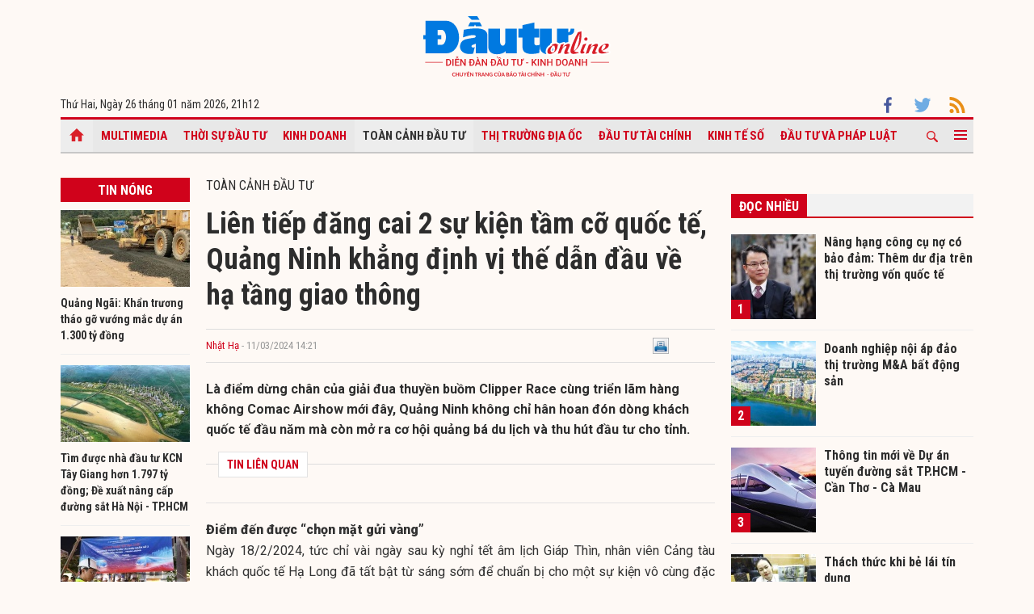

--- FILE ---
content_type: text/html; charset=UTF-8
request_url: https://baodautu.vn/lien-tiep-dang-cai-2-su-kien-tam-co-quoc-te-quang-ninh-khang-dinh-vi-the-dan-dau-ve-ha-tang-giao-thong-d210505.html
body_size: 17285
content:




<!doctype html>
<html lang="vi" xmlns="http://www.w3.org/1999/xhtml">
<head>
<meta charset="UTF-8">
<link rel="shortcut icon" href="https://baodautu.vn/favicon.ico" />
<meta http-equiv="content-language" content="vi" />
   
    <meta name="Googlebot" content="index,follow" />
    <meta name="robots" content="index,follow,noodp" />
    
<meta http-equiv="REFRESH" content="1800"/>
<meta name="AUTHOR" content="baodautu.vn" />
<meta name="COPYRIGHT" content="baodautu.vn" />  
<meta name="google-site-verification" content="WmCv55-YCJVDp9YeEgKr4LcUd3WfPsvFmAvDi6Ua7bI" />  
<meta name="viewport" content="width=device-width, initial-scale=1.0, user-scalable=yes" />


<!-- search console Hoà Nguyễn -->
<meta name="google-site-verification" content="QQRePvFjMW6Uyt3mRNTNvNOI5DB6Fd0ZGI_u-9Aqjcg" />





<link rel="canonical" href="https://baodautu.vn/lien-tiep-dang-cai-2-su-kien-tam-co-quoc-te-quang-ninh-khang-dinh-vi-the-dan-dau-ve-ha-tang-giao-thong-d210505.html" />
<title>Liên tiếp đăng cai 2 sự kiện tầm cỡ quốc tế, Quảng Ninh khẳng định vị thế dẫn đầu về hạ tầng giao thông</title>
<meta name="description" content="Là điểm dừng chân của giải đua thuyền buồm Clipper Race cùng triển lãm hàng không Comac Airshow mới đây, Quảng Ninh không chỉ hân hoan đón dòng khách quốc tế đầu năm mà còn mở ra cơ hội quảng bá du lịch và thu hút đầu tư cho tỉnh." />
<meta name="keywords" content="Cảng HKQT Vân Đồn, Cảng tàu khách quốc tế Hạ Long, đua thuyền Clipper Race" />
<meta property="og:type" content="article" />
<meta property="og:url" content="https://baodautu.vn/lien-tiep-dang-cai-2-su-kien-tam-co-quoc-te-quang-ninh-khang-dinh-vi-the-dan-dau-ve-ha-tang-giao-thong-d210505.html" />
<link rel="amphtml" href="https://amp.baodautu.vn/lien-tiep-dang-cai-2-su-kien-tam-co-quoc-te-quang-ninh-khang-dinh-vi-the-dan-dau-ve-ha-tang-giao-thong-d210505.html" />
<meta property="og:site_name" content="baodautu" />
<meta property="og:title" content="Liên tiếp đăng cai 2 sự kiện tầm cỡ quốc tế, Quảng Ninh khẳng định vị thế dẫn đầu về hạ tầng giao thông" />
<meta property="og:description" content="Là điểm dừng chân của giải đua thuyền buồm Clipper Race cùng triển lãm hàng không Comac Airshow mới đây, Quảng Ninh không chỉ hân hoan đón dòng khách quốc tế đầu năm mà còn mở ra cơ hội quảng bá du lịch và thu hút đầu tư cho tỉnh." />
<meta property="og:image" content="https://media.baodautu.vn/thumb_x470x250/Images/honghanh/2024/03/11/lien-tiep-dang-cai-2-su-kien-tam-co-quoc-te-quang-ninh-khang-dinh-vi-the-dan-dau-ve-ha-tang-giao-thong1710141331.jpg"/>
<meta name="google-site-verification" content="wz4pPpKi6a7gWb6Gbly3tv_4gatKIBXg137-v5tYLo8" />
<link rel="stylesheet" type="text/css" href="https://baodautu.vn/templates/themes/css/main.css?30" media="all">
<link rel="stylesheet" type="text/css" href="https://baodautu.vn/templates/themes/css/slick.css?v7" media="all">
  <link rel="stylesheet" type="text/css" href="https://baodautu.vn/templates/themes/css/add.css?v19" media="all">
<link href="https://fonts.googleapis.com/css2?family=Roboto+Condensed:ital,wght@0,300;0,400;0,700;1,300&family=Roboto:ital,wght@0,300;0,400;0,500;0,700;0,900;1,400&display=swap" rel="stylesheet">
<script src="https://baodautu.vn/templates/themes/js/jquery-3.4.1.min.js" type="text/javascript"></script>
<script src="https://baodautu.vn/templates/themes/js/slick.min.js" type="text/javascript"></script>
<script src="https://baodautu.vn/templates/themes/js/main.js?v3" type="text/javascript"></script>
<script language="javascript">
    $(document).ready(function() {
        $("#ads_share_topbanner, #ads_share,#ads_share_vip,#ads_share_banner_left,#ads_share_banner_right,#ads_share_middle,#ads_share_right1,#ads_share_right2,#ads_share_right3,#ads_share_right4,#ads_share_right5,#ads_share_right6,#ads_share_right7,#ads_share_right8,#ads_share_right11,#ads_share_right12,#ads_share_middle1,#ads_share_middle2,#ads_share_middle3,#ads_share_middle4,#ads_share_middle5").innerfade({
            // animationtype: "fade",
            speed: 0,
            type: 'random',
            timeout: 5000
        });
    });
</script>
<!--[if lt IE 9]>
<script src="https://oss.maxcdn.com/libs/html5shiv/3.7.0/html5shiv.js"></script>
<script src="https://oss.maxcdn.com/libs/respond.js/1.4.2/respond.min.js"></script>
<![endif]-->
<script>
  (function() {
    var cx = '000480117788849223566:qlxi_7rziui';
    var gcse = document.createElement('script');
    gcse.type = 'text/javascript'; 
    gcse.async = true;
    gcse.src = (document.location.protocol == 'https:' ? 'https:' : 'http:') +
        '//www.google.com/cse/cse.js?cx=' + cx;
    var s = document.getElementsByTagName('script')[0];
    s.parentNode.insertBefore(gcse, s);
  })();
</script>


<!-- Global site tag (gtag.js) - Google Analytics -->
<script async src="https://www.googletagmanager.com/gtag/js?id=G-2BRC6DMN4Y"></script>
<script>
  window.dataLayer = window.dataLayer || [];
  function gtag(){dataLayer.push(arguments);}
  gtag('js', new Date());

  gtag('config', 'G-2BRC6DMN4Y');
</script>
</head>
<body>
<header class="header_main clearfix">
          <div class="container text-center"> 
    <a href="https://baodautu.vn/" class="logo_main"><img src="https://baodautu.vn/templates/themes/images/logo-bdt.svg"> </a> 
  </div>
    <div class="container d-flex date_top">
    <div class="mr-auto"> 
      <!-- <a href="https://baodautu.vn/?mod=category&act=datbao" target="_blank" class="btn_booknews"><img src="https://baodautu.vn/templates/themes/images/newspaper.svg" height="20" class="mr10"/>Đặt mua báo in</a>| <a href="https://postenp.phaha.vn/bao-dau-tu" target="_blank" class="btn_booknews">Mới - Đọc báo in phiên bản số</a>|  -->
      Thứ Hai, Ngày 26 tháng 01 năm 2026, <script>
function addZero(i) {
  if (i < 10) {i = "0" + i}
  return i;
}
var d = new Date();
gio = d.getHours();
phut = d.getMinutes(); document.write(gio +"h"+addZero(phut) ); 
</script> </div>
    <div class="ml-auto social_top"> 
        <a target="_blank" href="https://www.facebook.com/baodautu.vn"><img src="https://baodautu.vn/templates/themes/images/facebook.svg"/> </a>
        <a target="_blank" href=""><img src="https://baodautu.vn/templates/themes/images/twitter.svg"/> </a>
        <a target="_blank" href="https://baodautu.vn/rssMain.html"><img src="https://baodautu.vn/templates/themes/images/rss.svg"/> </a></div>
  </div>
</header>
<div class="fix_scroll">
  <header class="menu_main">
    <div class="show_menu_main">
      <div class="container">
        <nav class="d-flex align-items-center">
          <div class="nav_left mr-auto"> 
            <a href="/" class="icon_home active"></a>
            <a title="Special Online" href="https://baodautu.vn/multimedia.html">Multimedia</a>
                            <a title="Thời sự Đầu tư"  href="https://baodautu.vn/thoi-su-dau-tu-d1/">Thời sự Đầu tư</a>
                            <a title="Kinh doanh"  href="https://baodautu.vn/kinh-doanh-d3/">Kinh doanh</a>
                            <a title="Toàn cảnh đầu tư" class="active" href="https://baodautu.vn/toan-canh-dau-tu-d2/">Toàn cảnh đầu tư</a>
                            <a title="Thị trường địa ốc"  href="https://baodautu.vn/thi-truong-dia-oc-d7/">Thị trường địa ốc</a>
                            <a title="Đầu tư tài chính"  href="https://baodautu.vn/dau-tu-tai-chinh-d6/">Đầu tư tài chính</a>
                            <a title="Kinh tế số"  href="https://baodautu.vn/kinh-te-so-d77/">Kinh tế số</a>
                            <a title="Đầu tư và Pháp luật"  href="https://baodautu.vn/dau-tu-va-phap-luat-d41/">Đầu tư và Pháp luật</a>
                    </div>
          <div class="nav_center mrl-auto"> 
            <div class="box_search">
              <form id="search-box" action="https://google.com/cse">
                <input type="hidden" name="cx" value="partner-pub-1179740479957749:4436639545"/>
                <input type="hidden" name="ie" value="UTF-8"/>
                <input maxlength="80" type="text" name="q" size="31" class="txt_search" placeholder="Nhập từ khóa..."/>
              </form>
            </div>
            <a href="javascript:;" class="search_main"><img src="https://baodautu.vn/templates/themes/images/ico-search.svg"/> </a>
            
            <a href="javascript:;"  class="more_menu"><span class="hamburger"></span></a>
              <!-- <a class="more_menu"><span class="dot dot1"></span><span class="dot dot2"></span><span class="dot dot3"></span></a>  -->
           </div>
        </nav>
      </div>
    </div>
    <div class="category-popup">
      <div class="bg_category-popup">
        <div class="container">
          <ul class="d-flex list_menu_cate_popup">
                            <li><a title="Tiêu dùng" href="https://baodautu.vn/tieu-dung-d8/">Tiêu dùng</a></li>
                            <li><a title="Phát triển bền vững" href="https://baodautu.vn/phat-trien-ben-vung-d52/">Phát triển bền vững</a></li>
                            <li><a title="Y tế - Sức khỏe" href="https://baodautu.vn/y-te---suc-khoe-d78/">Y tế - Sức khỏe</a></li>
                            <li><a title="Khoa học và Công nghệ" href="https://baodautu.vn/khoa-hoc-va-cong-nghe-d10/">Khoa học và Công nghệ</a></li>
                            <li><a title="Du lịch" href="https://baodautu.vn/du-lich-d55/">Du lịch</a></li>
                            <li><a title="Đời sống" href="https://baodautu.vn/doi-song-d27/">Đời sống</a></li>
                            <li><a title="Thông tin doanh nghiệp" href="https://baodautu.vn/thong-tin-doanh-nghiep-d36/">Thông tin doanh nghiệp</a></li>
                            <li><a title="Điểm tin nổi bật" href="https://baodautu.vn/diem-tin-noi-bat-d76/">Điểm tin nổi bật</a></li>
                      </ul>
        </div>
      </div>
    </div>
  </header>
</div>
<script src="/lib/jwplayer_new/mjwp6.js?v=123"></script>
<script type="text/javascript" src="/lib/jwplayer_new/jwplayer.html5.js?v=123"></script>
<script src="lib/scoll_plugin_youtube/jquery.inview.min.js"></script>
<!--<script src="lib/scoll_plugin_youtube/jquery.youtube-inview-autoplay.js"></script>-->
<style type="text/css">
	ins.adsbygoogle[data-ad-status="unfilled"] {
	display: none !important;
	}
  .event-content .date-time {
    color: #D0021B !important;

  }
  .dot_live {
        display: inline-block;
        line-height: 20px;
        vertical-align: top;
  }
  .dot_live .dot {
      position: relative;
      display: inline-block;
      width: 16px;
      height: 16px;
      margin-top: 10px;
  }
  .dot_live .title_live {
        padding: 6px 10px 6px 0px;
    display: inline-block;
    color: #D0021B;
    font-size: 16px;
    line-height: 17px;
  }
  .dot_live .dot:before {
    content: "";
    width: 8px;
    height: 8px;
    background-color: #fe0000;
    border-radius: 50%;
    position: absolute;
    top: 7px;
    left: 4px;
  }
  .dot_live .dot:after {
    content: "";
    border: 3px solid #fe0000;
    -webkit-border-radius: 30px;
    height: 10px;
    width: 10px;
    position: absolute;
    left: 0;
    top: 3px;
    -webkit-animation: pulsate 1.5s ease-out;
    -webkit-animation-iteration-count: infinite;
    opacity: 0;
  }
  

  @-webkit-keyframes pulsate{0%{-webkit-transform:scale(0.1, 0.1);opacity:0}50%{opacity:1}100%{-webkit-transform:scale(1.2, 1.2);opacity:0}}
  @keyframes pulsate{0%{-webkit-transform:scale(0.1, 0.1);opacity:0}50%{opacity:1}100%{-webkit-transform:scale(1.2, 1.2);opacity:0}}
  #content_detail_news table {
    float: none;
}
</style>



<main class="main_content main_detail">
  <div class="container">
   <center align="center"  style="">
          <script async src="https://pagead2.googlesyndication.com/pagead/js/adsbygoogle.js?client=ca-pub-1179740479957749"
     crossorigin="anonymous"></script>
<!-- giupban.vn_auto -->
<ins class="adsbygoogle"
     style="display:block"
     data-ad-client="ca-pub-1179740479957749"
     data-ad-slot="8691759318"
     data-ad-format="auto"
     data-full-width-responsive="true"></ins>
<script>
     (adsbygoogle = window.adsbygoogle || []).push({});
</script>
           
    </center>  
    <section class="main_cate d-flex mt30 mb40">
      <div class="col810 mr-auto">
        <div class="d-flex">
          <div class="mr-auto col160 mr20">
            <div class="head_box_cate_home "><a href="" class="link_box_cate fs16 d-block text-center">Tin nóng</a></div>
            <ul class="list_thumb_square mb20">
                            <li>
                <article class=" news_top_box"> <a href="https://baodautu.vn/quang-ngai-khan-truong-thao-go-vuong-mac-du-an-1300-ty-dong-d499473.html" class="thumbblock  mb10"><img src="https://media.baodautu.vn/thumb_x160x95/Images/thanhchung/2026/01/24/quang-ngai-khan-truong-thao-go-vuong-mac-du-an-1300-ty-dong1769243509.jpg"> </a> <a href="https://baodautu.vn/quang-ngai-khan-truong-thao-go-vuong-mac-du-an-1300-ty-dong-d499473.html" class="fs14 fbold  ">Quảng Ngãi: Khẩn trương tháo gỡ vướng mắc dự án 1.300 tỷ đồng</a> </article>
              </li>
                            <li>
                <article class=" news_top_box"> <a href="https://baodautu.vn/tim-duoc-nha-dau-tu-kcn-tay-giang-hon-1797-ty-dong-de-xuat-nang-cap-duong-sat-ha-noi---tphcm-d500153.html" class="thumbblock  mb10"><img src="https://media.baodautu.vn/thumb_x160x95/Images/honghanh/2026/01/25/tim-duoc-nha-dau-tu-kcn-tay-giang-hon-1797-ty-dong-de-xuat-nang-cap-duong-sat-ha-noi---tphcm1769311866.jpeg"> </a> <a href="https://baodautu.vn/tim-duoc-nha-dau-tu-kcn-tay-giang-hon-1797-ty-dong-de-xuat-nang-cap-duong-sat-ha-noi---tphcm-d500153.html" class="fs14 fbold  ">Tìm được nhà đầu tư KCN Tây Giang hơn 1.797 tỷ đồng; Đề xuất nâng cấp đường sắt Hà Nội - TP.HCM</a> </article>
              </li>
                            <li>
                <article class=" news_top_box"> <a href="https://baodautu.vn/anh-tuyen-metro-so-2-tphcm-tang-toc-thi-cong-trong-dem-ngay-sau-le-khoi-cong-d499914.html" class="thumbblock  mb10"><img src="https://media.baodautu.vn/thumb_x160x95/Images/letoan/2026/01/25/anh-tuyen-metro-so-2-tphcm-tang-toc-thi-cong-ban-dem-sau-le-khoi-cong1769301687.jpg"> </a> <a href="https://baodautu.vn/anh-tuyen-metro-so-2-tphcm-tang-toc-thi-cong-trong-dem-ngay-sau-le-khoi-cong-d499914.html" class="fs14 fbold  ">[Ảnh] Tuyến Metro số 2 TP.HCM tăng tốc thi công trong đêm ngay sau lễ khởi công</a> </article>
              </li>
                            <li>
                <article class=" news_top_box"> <a href="https://baodautu.vn/thong-tin-moi-ve-du-an-tuyen-duong-sat-tphcm---can-tho---ca-mau-d499559.html" class="thumbblock  mb10"><img src="https://media.baodautu.vn/thumb_x160x95/Images/anhminh/2026/01/24/thong-tin-moi-ve-du-an-tuyen-duong-sat-tphcm--can-tho--ca-mau1769246507.jpg"> </a> <a href="https://baodautu.vn/thong-tin-moi-ve-du-an-tuyen-duong-sat-tphcm---can-tho---ca-mau-d499559.html" class="fs14 fbold  ">Thông tin mới về Dự án tuyến đường sắt TP.HCM - Cần Thơ - Cà Mau</a> </article>
              </li>
                                            <li>
                <article class=" news_top_box"> <a href="https://baodautu.vn/duong-tranh-phia-dong-dong-ha-tu-doc-mieu-den-quoc-lo-9-da-dat-837-khoi-luong-d499216.html" class="fs14 fbold  ">Đường tránh phía Đông Đông Hà từ Dốc Miếu đến Quốc lộ 9 đã đạt 83,7% khối lượng</a> </article>
              </li>
                                            <li>
                <article class=" news_top_box"> <a href="https://baodautu.vn/dieu-chinh-quy-hoach-quang-ngai-can-bang-giua-cong-nghiep-nang-va-bao-ton-sinh-thai-d498695.html" class="fs14 fbold  ">Điều chỉnh quy hoạch Quảng Ngãi: Cân bằng giữa công nghiệp nặng và bảo tồn sinh thái</a> </article>
              </li>
                          </ul>
            <div class="ads_sticky">          
                                <div class="ads" id="sticky_160_" align="center">
                <script async src="https://pagead2.googlesyndication.com/pagead/js/adsbygoogle.js?client=ca-pub-1179740479957749"
     crossorigin="anonymous"></script>
<!-- giupban.vn_auto -->
<ins class="adsbygoogle"
     style="display:block"
     data-ad-client="ca-pub-1179740479957749"
     data-ad-slot="8691759318"
     data-ad-format="auto"
     data-full-width-responsive="true"></ins>
<script>
     (adsbygoogle = window.adsbygoogle || []).push({});
</script>
                  </div>
                    </div>
          </div>
          <div class="col630 ml-auto mb40">


            <div class="fs16 text-uppercase "> <a href="https://baodautu.vn/toan-canh-dau-tu-d2/">Toàn cảnh đầu tư</a> </div>
                                            <div class="title-detail">Liên tiếp đăng cai 2 sự kiện tầm cỡ quốc tế, Quảng Ninh khẳng định vị thế dẫn đầu về hạ tầng giao thông</div>
            <div class="author-share-top cl99 fs13 d-flex align-items-center mt20 mb20">
              <div class="mr-auto">
                <a href="" class="author cl_green">Nhật Hạ </a>
                <span class="post-time"> - 11/03/2024 14:21</span></div>
              <div class="ml-auto">                            <div class="fl" style="width: 140px;"><div class="fb-like" data-href="https://baodautu.vn/lien-tiep-dang-cai-2-su-kien-tam-co-quoc-te-quang-ninh-khang-dinh-vi-the-dan-dau-ve-ha-tang-giao-thong-d210505.html" data-send="true" data-layout="button_count" data-width="500" data-show-faces="true" data-font="tahoma"></div></div>   
                <div class="zalo-share-button fl" data-href="https://baodautu.vn/lien-tiep-dang-cai-2-su-kien-tam-co-quoc-te-quang-ninh-khang-dinh-vi-the-dan-dau-ve-ha-tang-giao-thong-d210505.html" data-oaid="579745863508352884" data-layout="2" data-color="blue" data-customize=false></div>
                
                <div class="fl" style="width: 80px;">&nbsp;<a title="In bài viết" onclick="window.open('https://baodautu.vn/print/lien-tiep-dang-cai-2-su-kien-tam-co-quoc-te-quang-ninh-khang-dinh-vi-the-dan-dau-ve-ha-tang-giao-thong-d210505.html', '', 'scrollbars=1,width=510,height=600,top=50,left=400'); return false;"><img width="20px" src="https://baodautu.vn/templates/themes/images/print.png"/></a></div>  </div>
            </div>
            <div class="sapo_detail">Là điểm dừng chân của giải đua thuyền buồm Clipper Race cùng triển lãm hàng không Comac Airshow mới đây, Quảng Ninh không chỉ hân hoan đón dòng khách quốc tế đầu năm mà còn mở ra cơ hội quảng bá du lịch và thu hút đầu tư cho tỉnh.</div>
                        <div class="list_news_relation_top pkg"> <span class="head_relation"> <strong>TIN LIÊN QUAN</strong> </span>
              <ul>
                              </ul>
            </div>
            <div id="content_detail_news">
              
<div style="text-align: justify;"><strong>Điểm đến được &ldquo;chọn mặt gửi v&agrave;ng&rdquo;</strong></div>

<p style="text-align: justify;">Ng&agrave;y 18/2/2024, tức chỉ v&agrave;i ng&agrave;y sau kỳ nghỉ tết &acirc;m lịch Gi&aacute;p Th&igrave;n, nh&acirc;n vi&ecirc;n Cảng t&agrave;u kh&aacute;ch quốc tế Hạ Long đ&atilde; tất bật từ s&aacute;ng sớm để chuẩn bị cho một sự kiện v&ocirc; c&ugrave;ng đặc biệt. Đ&oacute; l&agrave; ng&agrave;y những đội đua đầu ti&ecirc;n của giải đua thuyền buồm v&ograve;ng quanh thế giới (Clipper Round The World Race - Clipper Race) 2023-2024 cập Cảng t&agrave;u kh&aacute;ch quốc tế Hạ Long.</p>
<table class="MASTERCMS_TPL_TABLE" style="width: 100%;" border="0" cellspacing="0" cellpadding="0" align="left">
<tbody>
<tr>
<td><img src="https://media.Baodautu.vn/Images/honghanh/2024/03/11/1 (1).jpg" alt="" /></td>
</tr>
<tr>
<td><em>Lễ ch&agrave;o đ&oacute;n đo&agrave;n đua thuyền Clipper Race m&ugrave;a giải 2023-2024 được tổ chức ngay tại Cảng t&agrave;u kh&aacute;ch quốc tế Hạ Long</em></td>
</tr>
</tbody>
</table>
<p style="text-align: justify;">Sau những b&oacute; hoa tươi thắm, sự ch&agrave;o đ&oacute;n nồng hậu từ Cảng t&agrave;u tới 11 đội đua v&agrave; gần 400 thủy thủ, suốt hơn 2 tuần lễ sau đ&oacute;, Quảng Ninh đ&atilde; tận dụng triệt để sức n&oacute;ng của sự kiện để quảng b&aacute; mạnh mẽ điểm đến. Theo đ&oacute;,&nbsp;kh&ocirc;ng chỉ mời c&aacute;c thuyền vi&ecirc;n đa quốc tịch lưu tr&uacute; v&agrave; tham quan, trải nghiệm dịch vụ du lịch hấp dẫn, tỉnh c&ograve;n tổ chức&nbsp;hội nghị x&uacute;c tiến, quảng b&aacute; v&agrave; thu h&uacute;t <a href="https://Baodautu.vn">đầu tư</a> du lịch.&nbsp;</p>
<p style="text-align: justify;">Khởi đầu năm mới, Cảng t&agrave;u kh&aacute;ch quốc tế Hạ Long đ&atilde; trở th&agrave;nh c&aacute;i t&ecirc;n được truyền th&ocirc;ng trong v&agrave; ngo&agrave;i nước nhắc tới như một điểm đến của c&aacute;c sự kiện lớn.</p>
<table class="MASTERCMS_TPL_TABLE" style="width: 100%;" border="0" cellspacing="0" cellpadding="0" align="left">
<tbody>
<tr>
<td><img src="https://media.Baodautu.vn/Images/honghanh/2024/03/11/2 (1).jpg" alt="" /></td>
</tr>
<tr>
<td><em>Cảng t&agrave;u kh&aacute;ch quốc tế Hạ Long được lựa chọn l&agrave; điểm đừng ch&acirc;n của Clipper Race nhờ hạ tầng b&agrave;i bản, quy m&ocirc;&nbsp;</em></td>
</tr>
</tbody>
</table>
<p style="text-align: justify;">B&agrave; Almudena Iguesies (người th&acirc;n của thuỷ thủ Đội Punta Del Esten) cho biết: Người d&acirc;n nơi đ&acirc;y tốt bụng, th&acirc;n thiện v&agrave; khi&ecirc;m tốn, họ đ&atilde; nỗ lực hết m&igrave;nh để ch&uacute;ng t&ocirc;i c&oacute; khoảng thời gian đ&aacute;ng nhớ khi ở đ&acirc;y. Văn h&oacute;a v&agrave; truyền thống của c&aacute;c bạn đ&atilde; gi&uacute;p ch&uacute;ng t&ocirc;i trải nghiệm một phần rất đặc biệt của Việt Nam.</p>
<p style="text-align: justify;">Trong lịch sử gần 30 năm của Clipper Race, chỉ hơn 50 th&agrave;nh phố tr&ecirc;n thế giới l&agrave; điểm dừng ch&acirc;n để tổ chức cuộc đua thuyền buồm. Hạ Long l&agrave; một trong số đ&oacute; v&agrave; Cảng t&agrave;u kh&aacute;ch quốc tế Hạ Long cũng l&agrave; một trong những cảng biển đủ điều kiện để vinh dự trở th&agrave;nh một phần của giải đua nổi tiếng n&agrave;y.</p>
<table class="MASTERCMS_TPL_TABLE" style="width: 100%;" border="0" cellspacing="0" cellpadding="0" align="left">
<tbody>
<tr>
<td><img src="https://media.Baodautu.vn/Images/honghanh/2024/03/11/3 (1).jpg" alt="" /></td>
</tr>
<tr>
<td><em>Cảng HKQT V&acirc;n Đồn được lựa chọn l&agrave; địa điểm triển l&atilde;m m&aacute;y bay tại Việt Nam của nh&agrave; sản xuất m&aacute;y bay nội địa Trung Quốc Comac</em></td>
</tr>
</tbody>
</table>
<p style="text-align: justify;">C&aacute;ch Hạ Long khoảng 50km, s&acirc;n bay quốc tế V&acirc;n Đồn cũng trải qua những ng&agrave;y cuối th&aacute;ng 2 bận rộn với Comac Airshow. Comac Airshow - triển l&atilde;m h&agrave;ng kh&ocirc;ng mở m&agrave;n cho chuỗi sự kiện triển l&atilde;m của h&atilde;ng m&aacute;y bay h&agrave;ng đầu Trung Quốc tại 5 quốc gia Đ&ocirc;ng Nam &Aacute; đ&atilde; chọn S&acirc;n bay V&acirc;n Đồn l&agrave; điểm đến để lần đầu ti&ecirc;n tổ chức sự kiện n&agrave;y tại Việt Nam. Đ&acirc;y cũng l&agrave; dịp quan trọng để c&aacute;c <a href="https://Baodautu.vn/doanh-nghiep-d3/">doanh nghiệp</a> h&agrave;ng kh&ocirc;ng Việt Nam - Trung Quốc th&uacute;c đẩy, t&igrave;m hiểu cơ hội hợp t&aacute;c trong lĩnh vực h&agrave;ng kh&ocirc;ng n&oacute;i ri&ecirc;ng, tăng cường giao lưu hợp t&aacute;c ph&aacute;t triển <a href="https://Baodautu.vn/thoi-su-d1/">kinh tế</a> n&oacute;i chung.&nbsp;</p>
<p style="text-align: justify;">Như vậy chỉ trong v&ograve;ng 2 tuần lễ, Quảng Ninh đ&atilde; li&ecirc;n tiếp đăng cai tổ chức 2 sự kiện tầm cỡ khu vực v&agrave; quốc tế tại Cảng t&agrave;u kh&aacute;ch quốc tế Hạ Long v&agrave; S&acirc;n bay V&acirc;n Đồn. Với những ti&ecirc;u chuẩn khắt khe phải đ&aacute;p ứng để tổ chức c&aacute;c sự kiện đặc th&ugrave; của ng&agrave;nh, Quảng Ninh một lần nữa khẳng định vị thế của tỉnh c&oacute; hạ tầng giao th&ocirc;ng hiện đại bậc nhất cả nước.</p>
<table class="MASTERCMS_TPL_TABLE" style="width: 100%;" border="0" cellspacing="0" cellpadding="0" align="left">
<tbody>
<tr>
<td><img src="https://media.Baodautu.vn/Images/honghanh/2024/03/11/4 (1).jpg" alt="" /></td>
</tr>
<tr>
<td><em>Hạ tầng giao th&ocirc;ng hiện đại v&agrave; kết nối l&agrave; yếu tố ti&ecirc;n quyết gi&uacute;p Quảng Ninh được chọn l&agrave; điểm đến của c&aacute;c sự kiện lớn.</em></td>
</tr>
</tbody>
</table>
<p style="text-align: justify;">Chia sẻ b&ecirc;n lề sự kiện,&nbsp;&ocirc;ng Phạm Văn Hiệp, Gi&aacute;m đốc Cảng t&agrave;u kh&aacute;ch quốc tế Hạ Long cho biết &ldquo;Cảng t&agrave;u kh&aacute;ch quốc tế Hạ Long được l&agrave; một trong những cảng đến của cuộc đua thuyền buồm v&ograve;ng quanh thế giới Clipper Race l&agrave; niềm vinh dự, khẳng định đủ tầm trở th&agrave;nh điểm đến của c&aacute;c sự kiện quốc tế quy m&ocirc; lớn. Cảng t&agrave;u được đầu tư quy m&ocirc; v&agrave; b&agrave;i bản, gồm cả bến thuyền quốc tế v&agrave; bến nội địa, hệ thống cầu cảng, cầu dẫn, nh&agrave; ga h&agrave;nh kh&aacute;ch, nh&agrave; c&ocirc;ng vụ. C&ugrave;ng với sự hiện đại c&oacute; thể c&ugrave;ng l&uacute;c đ&oacute;n được cặp t&agrave;u kh&aacute;ch lớn, cũng như c&aacute;c đo&agrave;n đua thuyền chuy&ecirc;n nghiệp, c&aacute;c sự kiện t&agrave;u biển quy m&ocirc;&hellip;&rdquo;.</p>
<p style="text-align: justify;">Trong khi đ&oacute;,&nbsp;&ocirc;ng Ho&agrave;ng Văn Dũng, Ph&oacute; Gi&aacute;m đốc Cảng HKQT V&acirc;n Đồn cho biết, Comac Airshow được tổ chức tại V&acirc;n Đồn, lần đầu tại Việt Nam cũng đ&atilde; khẳng định thương hiệu &ldquo;S&acirc;n bay khu vực h&agrave;ng đầu ch&acirc;u &Aacute; 2023&rdquo; của Cảng HKQT V&acirc;n Đồn - nơi c&oacute; đầy đủ hạ tầng tổ chức c&aacute;c sự kiện lớn của ng&agrave;nh h&agrave;ng kh&ocirc;ng tr&ecirc;n to&agrave;n thế giới. Sự kiện sẽ tạo tiền đề cho việc khai th&aacute;c c&aacute;c chuyến bay thương mại từ c&aacute;c tỉnh, th&agrave;nh phố của Trung Quốc đến V&acirc;n Đồn.</p>
<p style="text-align: justify;"><strong>&ldquo;Tr&aacute;i ngọt&rdquo; từ chiến lược thu h&uacute;t vốn tư nh&acirc;n đầu tư hạ tầng</strong></p>
<p style="text-align: justify;">Kh&ocirc;ng chỉ l&agrave; cửa ng&otilde; đ&oacute;n du kh&aacute;ch thập phương, hệ thống hạ tầng của Quảng Ninh được xem l&agrave; h&igrave;nh mẫu cho c&aacute;c địa phương bởi mức độ khang trang, hiện đại v&agrave; t&iacute;nh thẩm mỹ.&nbsp;</p>
<p style="text-align: justify;">Cảng t&agrave;u kh&aacute;ch du lịch quốc tế Hạ Long tọa lạc tại B&atilde;i Ch&aacute;y, Hạ Long, Quảng Ninh, l&agrave; c&ocirc;ng tr&igrave;nh cảng t&agrave;u kh&aacute;ch du lịch quốc tế chuy&ecirc;n biệt đầu ti&ecirc;n tr&ecirc;n cả nước. C&ocirc;ng tr&igrave;nh do Tập đo&agrave;n Sun Group đầu tư cũng đạt ti&ecirc;u chuẩn quốc tế, đ&oacute;n t&agrave;u c&oacute; tải trọng lớn nhất l&ecirc;n đến 225.000 GRT, với tổng số người l&ecirc;n đến 8.460 (gồm cả h&agrave;nh kh&aacute;ch, thủy thủ đo&agrave;n), phục vụ được 2 t&agrave;u đậu c&ugrave;ng l&uacute;c. Dịch vụ văn minh, hạ tầng khang trang, hiện đại l&agrave; những yếu tố h&uacute;t kh&aacute;ch trong, ngo&agrave;i nước t&igrave;m đến khi bắt đầu h&agrave;nh tr&igrave;nh đi thăm Vịnh Hạ Long.</p>
<table class="MASTERCMS_TPL_TABLE" style="width: 100%;" border="0" cellspacing="0" cellpadding="0" align="left">
<tbody>
<tr>
<td><img src="https://media.Baodautu.vn/Images/honghanh/2024/03/11/5.jpg" alt="" /></td>
</tr>
<tr>
<td><em>Cảng t&agrave;u kh&aacute;ch quốc tế Hạ Long thường xuy&ecirc;n đ&oacute;n t&agrave;u kh&aacute;ch quốc tế hạng sang.</em></td>
</tr>
</tbody>
</table>
<p style="text-align: justify;">C&ugrave;ng nằm trong &ldquo;kỳ t&iacute;ch&rdquo; được ca ngợi của Quảng Ninh v&agrave; Sun Group với bộ ba c&ocirc;ng tr&igrave;nh &ldquo;Kh&ocirc;ng - Thủy - Bộ&rdquo; c&ugrave;ng ra mắt năm 2018, Cảng HKQT V&acirc;n Đồn đến nay vẫn l&agrave; h&igrave;nh mẫu s&acirc;n bay tư nh&acirc;n duy nhất tại Việt Nam.</p>
<p style="text-align: justify;">Đ&acirc;y l&agrave; s&acirc;n bay được trang bị đồng bộ c&ocirc;ng nghệ, hạ tầng ti&ecirc;n tiến nhất ng&agrave;nh h&agrave;ng kh&ocirc;ng hiện nay. Sau hơn 5 năm đưa v&agrave;o khai th&aacute;c, c&aacute;c đường bay quốc tế từ Cảng HKQT V&acirc;n Đồn đ&atilde; kết nối đến Trung Quốc, H&agrave;n Quốc, Nhật Bản&hellip; Song song với c&aacute;c hoạt động kinh doanh, những năm qua Sun Group cũng li&ecirc;n tục tổ chức c&aacute;c chương tr&igrave;nh, sự kiện quy m&ocirc;, tầm cỡ nhằm n&acirc;ng tầm uy t&iacute;n của s&acirc;n bay cũng như ph&aacute;t triển thương hiệu du lịch của điểm đến Quảng Ninh.</p>
<table class="MASTERCMS_TPL_TABLE" style="width: 100%;" border="0" cellspacing="0" cellpadding="0" align="left">
<tbody>
<tr>
<td><img src="https://media.Baodautu.vn/Images/honghanh/2024/03/11/6.jpg" alt="" /></td>
</tr>
<tr>
<td><em>Cảng HKQT V&acirc;n Đồn l&agrave;&nbsp;</em><em>s&acirc;n bay tư nh&acirc;n đầu ti&ecirc;n ở Việt Nam được trang bị đồng bộ c&ocirc;ng nghệ, hạ tầng ti&ecirc;n tiến nhất ng&agrave;nh h&agrave;ng kh&ocirc;ng hiện nay.</em></td>
</tr>
</tbody>
</table>
<p style="text-align: justify;">Trước Comac Airshow, triển l&atilde;m h&agrave;ng kh&ocirc;ng Airshow 2022 cũng từng g&acirc;y b&atilde;o với c&aacute;c chuy&ecirc;n cơ của Sun Air v&agrave; Gulfstream. Nh&igrave;n rộng hơn, Sun Group l&agrave; tập đo&agrave;n tư nh&acirc;n h&agrave;ng đầu Việt Nam được đ&aacute;nh gi&aacute; c&oacute; tư duy kh&aacute;c biệt gắn liền với c&aacute;c chương tr&igrave;nh sự kiện, lễ hội tầm cỡ quốc tế như Lễ hội ph&aacute;o hoa Đ&agrave; Nẵng (DIFF), show nghệ thuật đa trải nghiệm Kiss Of The Sea (Ph&uacute; Quốc),&hellip;</p>
<p style="text-align: justify;">Với mong muốn đưa du lịch Việt l&ecirc;n bản đồ quốc tế, sau hơn 15 năm về nước &ldquo;x&acirc;y dựng cơ đồ&rdquo;, Sun Group đ&atilde; mang tinh hoa thế giới hội tụ tại Việt Nam trong những c&ocirc;ng tr&igrave;nh du lịch, nghỉ dưỡng v&agrave; hạ tầng đẳng cấp trải dọc khắp chiều d&agrave;i Tổ quốc. Trong đ&oacute; Quảng Ninh l&agrave; một trong những địa b&agrave;n chủ lực với cả 4 lĩnh vực trọng điểm của Sun Group. Đ&oacute;ng g&oacute;p của Sun Group cũng gi&uacute;p Quảng Ninh đạt được th&agrave;nh c&ocirc;ng tr&ecirc;n nhiều lĩnh vực, trở th&agrave;nh cực tăng trưởng ph&iacute;a Bắc, sở hữu đa dạng, phong ph&uacute; c&aacute;c tiềm năng nổi trội, c&oacute; hạ tầng cơ sở, nhất l&agrave; hạ tầng giao th&ocirc;ng được đầu tư đồng bộ, li&ecirc;n th&ocirc;ng, tổng thể.&nbsp;</p>              
                        
     
          <span id="boxcauhoi"></span>
                   
            </div>
            			
            <div class="tag_detail d-flex"> 
                            <a class="tag_detail_item" href='/tag/cang-hkqt-van-don/'>#Cảng HKQT Vân Đồn</a>
                            <a class="tag_detail_item" href='/tag/cang-tau-khach-quoc-te-ha-long/'># Cảng tàu khách quốc tế Hạ Long</a>
                            <a class="tag_detail_item" href='/tag/dua-thuyen-clipper-race/'># đua thuyền Clipper Race</a>
                          </div>
            <div class="share_detail d-flex">
              <div class="mr-auto">
                <div class="share_list ">
                    <div class="fb-like" data-href="https://baodautu.vn/lien-tiep-dang-cai-2-su-kien-tam-co-quoc-te-quang-ninh-khang-dinh-vi-the-dan-dau-ve-ha-tang-giao-thong-d210505.html" data-send="true" data-layout="button_count" data-width="500" data-show-faces="true" data-font="tahoma"></div>
                </div>
              </div>

            </div>


          </div>
          
        </div>

        <section class="mt40">
          <script type="text/javascript">
function checkvalidate() {
            var name = $(".input_cm").find(".comment_name").val();
            var email = $(".input_cm").find(".comment_email").val();
            var content = $(".input_cm").find(".comment_content").val();
            var parent_id = 0;
            var pattern = new RegExp(/^((([a-z]|\d|[!#\$%&'\*\+\-\/=\?\^_`{\|}~]|[\u00A0-\uD7FF\uF900-\uFDCF\uFDF0-\uFFEF])+(\.([a-z]|\d|[!#\$%&'\*\+\-\/=\?\^_`{\|}~]|[\u00A0-\uD7FF\uF900-\uFDCF\uFDF0-\uFFEF])+)*)|((\x22)((((\x20|\x09)*(\x0d\x0a))?(\x20|\x09)+)?(([\x01-\x08\x0b\x0c\x0e-\x1f\x7f]|\x21|[\x23-\x5b]|[\x5d-\x7e]|[\u00A0-\uD7FF\uF900-\uFDCF\uFDF0-\uFFEF])|(\\([\x01-\x09\x0b\x0c\x0d-\x7f]|[\u00A0-\uD7FF\uF900-\uFDCF\uFDF0-\uFFEF]))))*(((\x20|\x09)*(\x0d\x0a))?(\x20|\x09)+)?(\x22)))@((([a-z]|\d|[\u00A0-\uD7FF\uF900-\uFDCF\uFDF0-\uFFEF])|(([a-z]|\d|[\u00A0-\uD7FF\uF900-\uFDCF\uFDF0-\uFFEF])([a-z]|\d|-|\.|_|~|[\u00A0-\uD7FF\uF900-\uFDCF\uFDF0-\uFFEF])*([a-z]|\d|[\u00A0-\uD7FF\uF900-\uFDCF\uFDF0-\uFFEF])))\.)+(([a-z]|[\u00A0-\uD7FF\uF900-\uFDCF\uFDF0-\uFFEF])|(([a-z]|[\u00A0-\uD7FF\uF900-\uFDCF\uFDF0-\uFFEF])([a-z]|\d|-|\.|_|~|[\u00A0-\uD7FF\uF900-\uFDCF\uFDF0-\uFFEF])*([a-z]|[\u00A0-\uD7FF\uF900-\uFDCF\uFDF0-\uFFEF])))\.?$/i);
        
            if(name.trim() == '' || email.trim() == '' || content.trim() == '') {
               _showPopup("THÔNG TIN CHƯA ĐẦY ĐỦ", "Thông tin không thể để trống. Vui lòng điền đầy đủ thông tin cá nhân.",'<button class="btnCancel" style="display: inline-block;">Đóng</button>');
               event.preventDefault();
                return false;
            } else if( !pattern.test(email.trim())) {
                _showPopup("THÔNG TIN CHƯA ĐẦY ĐỦ", "Email bạn nhập không chính xác",'<button class="btnCancel" style="display: inline-block;">Đóng</button>');
                event.preventDefault();
                return false;
            }  
            else {
                var response = grecaptcha.getResponse();
                if(response.length == 0) {
                    _showPopup("Bạn là robot", "Bạn phải xác thực đúng captcha",'<button class="btnCancel" style="display: inline-block;">Đóng</button>');
                    event.preventDefault();
                }
            }
    }
</script>
<style type="text/css">
    .list_cm{
            max-width: 650px;
    margin: auto;
    }
    .box_comment{margin:20px 0}
.show_cm{background: #D0021B;font-weight: bold;font-size: 14px;padding: 10px 20px;border: none;border-radius: 4px;color: #fff;width: fit-content;;
    margin: auto;}
.txt_cm{border:1px solid #e2e2e2;width:100%;padding:2%;font-size:14px;border-radius:3px;}
.cm_pa{display: none}
.head_list_cm{border-bottom:1px solid #ddd;padding:0 15px}
.head_list_cm a{display:inline-block;font-size:16px;margin-right:10px;padding:3px 0;color:#444}
.head_list_cm a.active{border-bottom:3px solid #ddd;font-family:'segoeuiB',Arial, Helvetica, sans-serif;margin-bottom:-1px}
.avar{background:url(https://baodautu.vn/templates/themes/images/user.png) no-repeat;width:25px;height:25px;display:inline-block}
.box_list_cm{margin:20px 0}
.name_cm{font-family:'segoeuiB',Arial, Helvetica, sans-serif;font-size:12px}
.time_cm{font-size:11px;color:#999}
.time_name{margin:5px 10px}
.content_cm{margin-left:35px;margin-top:7px;color:#333;margin-bottom:5px;clear: both;}
.btn_like{background:url(https://baodautu.vn/templates/themes/images/icon_like.png) left no-repeat;padding-left:20px;color:#666}
.btn_cm{background:url(https://baodautu.vn/templates/themes/images/icon_rep.png) left 5px no-repeat;padding-left:22px;margin-left:15px;color:#666}
.box_list_cm > li{padding-bottom:10px;margin-bottom:15px;border-bottom:1px solid #e2e2e2}
.list_rep{margin-left:35px;margin-bottom:10px}
.list_rep > li{background:#fafafa;padding:10px 15px;border:1px solid #e2e2e2;border-width:1px 0;margin-top:15px;position:relative }
.arr_cm{position:absolute;background:url(https://baodautu.vn/templates/themes/images/arr_cm.png);width:18px;height:9px;top:-9px;left:20px}
#dialog {position: absolute;top: 0;left: 0;right: 0;bottom: 0;background: rgba(0,0,0,0.4);z-index: 9999999;}
    #dialog > div {position: absolute;top: 0;left: 22%;background: #fff;overflow: hidden;box-shadow: 2px 2px 4px 0px rgba(0,0,0,0.4);}
    #dialog .header {font-size: 1.1em;text-align:right; line-height: 2;font-family: 'Roboto Condensed', sans-serif;text-transform: uppercase;padding: 6px 15px;background: #39C;color: #fff;}
    #dialog .content {padding: 10px;font-size: 1.1em;line-height: 1.4;}
    #dialog .content form label {text-transform: none;color: #555;font-size: 1em;padding: 5px 0;border-radius: 5px;}
    #dialog .content label {display: block;color: #888;text-transform: uppercase;font-weight: bold;font-size: 11px;}
    #dialog .content input[type="text"] {width: 95%;padding: 10px;border: 1px solid #ccc;border-radius: 3px;font-family: Arial, Helvetica, sans-serif;}
    #dialog .action {text-align: center;padding: 5px 0;background: #eee;}
    #dialog .btnCancel {background: #fff;border-radius: 4px;padding: 5px 10px;cursor: pointer;}
    #pagy {
            margin: 10px 0 0 0;
        }
        .pagy {
            float: right;
            height: 20px;
            padding: 0;
            margin-bottom: 10px;
        }
    .pagy .active {
        color: red;
    }
    .pagy ul li a {
        text-decoration: none;
        width: 20px;
        height: 18px;
        line-height: 18px;
        text-align: center;
        font-weight: bold;
        padding: 0px;
        display: block;
        }
    #dialog_comment {
        position: fixed;
        top: 0;
        left: 0;
        right: 0;
        bottom: 0;
        background: rgba(0,0,0,0.4);
        z-index: 9999999;
    }
    #dialog_comment > div {
        width: 400px;
        position: fixed;
        top: 40%;
        left: 50%;
        margin: 0 0 0 -200px;
        background: #fff;
        overflow: hidden;
        box-shadow: 2px 2px 4px 0px rgba(0,0,0,0.4);
    }
    @media screen and (max-width: 479px) and (min-width: 280px){
        #dialog_comment > div {
            width: 260px;
            left: 70%;
        }
    }
    #dialog_comment .header {
        font-size: 1.3em;
        color: #333;
        line-height: 1.4;
        font-family: 'Roboto Condensed', sans-serif;
        text-transform: uppercase;
        padding: 6px 15px;
        background: #39C;
        color: #fff;
    }
    #dialog_comment .content {
        /* width: 100%; */
        padding: 20px 15px;
        font-size: 1.1em;
        line-height: 1.4;
    }
    #dialog_comment .content form label {
        text-transform: none;
        color: #555;
        font-size: 1em;
        padding: 5px 0;
        border-radius: 5px;
    }
    #dialog_comment .content label {
        display: block;
        color: #888;
        text-transform: uppercase;
        font-weight: bold;
        font-size: 11px;
    }
    #dialog_comment .content input[type="text"] {
        width: 95%;
        padding: 10px;
        border: 1px solid #ccc;
        border-radius: 3px;
        font-family: Arial, Helvetica, sans-serif;
    }
    #dialog_comment .action {
        text-align: center;
        padding: 5px 0;
        background: #eee;
    }
    #dialog_comment .action button {
        border: 1px solid #ccc;
        background: #fff;
        border-radius: 5px;
        padding: 5px 10px;
        box-shadow: 2px 1px 0 #ddd;
        cursor: pointer;
        margin: 0 10px;
    }
    .more_cm {
         text-align: center !important;
         border: none !important;
         background: white !important;
         margin-top: 0px !important;
         cursor: pointer !important;
         margin-bottom: -18px !important;
    }

    .cm_news {
        cursor: pointer;
    }
    .txt_text {
        border: 1px solid #e2e2e2 !important;
        width: 53%;
        padding: 1%;
        font-size: 14px;
        border-radius: 3px;
        float: left;
        margin-top: 10px;
        clear: both;
    }
    .box_comment input:focus, .box_comment textarea:focus, .box_comment select:focus {
        border-color: rgba(82,168,236,0.8);
        outline: 0;
        outline: thin dotted \9;
        -webkit-box-shadow: inset 0 1px 1px rgba(0,0,0,.075),0 0 8px rgba(82,168,236,.6);
        -moz-box-shadow: inset 0 1px 1px rgba(0,0,0,.075),0 0 8px rgba(82,168,236,.6);
        box-shadow: inset 0 1px 1px rgba(0,0,0,.075),0 0 8px rgba(82,168,236,.6);
    }
</style>
<script>
    function _showPopup(header, content, action,callback,mess,parent_id) {
        var temp = '<div id="dialog_comment"><div style="margin-top: -100px;"><div class="header">'+header+'</div>' +
                    '<div class="content">'+content+'</div>' +
                    '<div class="action">' + action + '</div></div></div>';
        $(".box_comment").append(temp);
        
        $('.btnCancel').on("click", function () {
            $('#dialog_comment').remove();
        });
        if(typeof callback !== 'undefined') {
            callback(mess,parent_id);
        }

        
    }
        
    
    
</script>
<div class="box_comment">
            <div class="show_cm cm_news">
            Bình luận bài viết này
        </div>
    <div class="cm_pa box_input_text bg_gray mt20">
        <form action="index.php?mod=home&act=add_comment" method="POST" onsubmit="checkvalidate()" id="form_comment">
    	<div class="input_cm pkg">
            <input type="hidden" name="mod" value="news">
            <input type="hidden" name="id" value="210505">
    		<div class="mb10">
            <textarea class="txt_cm comment_content input-form" name="comment_content" placeholder="Hãy sử dụng tiếng Việt có dấu, tối thiểu 20 ký tự và tối đa 500 ký tự." rows="5"></textarea>
    		</div>
            <div class="d-flex mb10">
            <div class="mr-auto d-flex">
                <input class="comment_name input-form mr20" type="text" name="comment_name" placeholder="Tên của bạn" />
                <input class="comment_email input-form" type="text" name="comment_email" placeholder="Email của bạn" />
            </div>
    	</div>
            <div class="g-recaptcha mb10" data-sitekey="6LcQxqUZAAAAAPFPUN2JvxlpOfHuaSaJ3FbJXWxJ"></div>
                <div class="mr-auto">
                    <input type="submit" class="btn_send_cm" name="submit" data="0" value="Gửi bình luận"/>
                </div>
            </div>
        </form>
    </div>
    
    <script>
        $(".show_cm").click(function(){
            $(this).hide();
            $(this).parent(".box_comment").find(".cm_pa").show();
        });
        

    </script>
    
    
    </div>
<script>
    $(".more_cm").click(function(){
        $(this).hide();
        $('.an_cm').show();
    });
    $(".fb-reply-btn").click(function(){
        var status = $(this).attr("status"); 
        if(status == 1) {
            $(this).parent("div").parent("li").find(".input_cm_rep").hide();
            $(this).attr("status","0"); 
        }  else {
            $(this).parent("div").parent("li").find(".input_cm_rep").show();
            $(this).attr("status","1"); 
        }
        return false;
    });
    

    $(".btn_like").click(function() {
        var obj = $(this);
        var linkajax = "index.php?mod=home&act=like_comment";
        var data = $(this).attr("data");
        $.ajax({
            type: "POST",
            url: linkajax,
            data: {
                comment_id:data
            },
            context: obj,
            dataType: "html",
            success: function(msg){
                obj.html(msg+" thích");
                _showPopup("THÔNG BÁO", "Cảm ơn bạn đã bình chọn cho comment này !!!",'<button class="btnCancel" style="display: inline-block;">Đóng</button>');
                obj.unbind("click");
            }
        });
    });
</script>
<div style="clear: both;"></div>
        </section>

        <div class="bor-top  mb30"></div>
        <section>
          <div class="head_four_news mb20">Xem thêm trên Báo Đầu Tư</div>
          <div class="d-flex mb20">
            <div class="col555 mr20">
              <div class="list_two_news ">
                <ul class="list_title d-flex">
                                    <li>
                    <article> <a href="https://baodautu.vn/quang-ngai-khan-truong-thao-go-vuong-mac-du-an-1300-ty-dong-d499473.html" class="thumbblock  mb10"><img src="https://media.baodautu.vn/thumb_x256x153/Images/thanhchung/2026/01/24/quang-ngai-khan-truong-thao-go-vuong-mac-du-an-1300-ty-dong1769243509.jpg"> </a> <a href="https://baodautu.vn/quang-ngai-khan-truong-thao-go-vuong-mac-du-an-1300-ty-dong-d499473.html" class="fs16 fbold  ">Quảng Ngãi: Khẩn trương tháo gỡ vướng mắc dự án 1.300 tỷ đồng</a> </article>
                  </li>
                                    <li>
                    <article> <a href="https://baodautu.vn/tim-duoc-nha-dau-tu-kcn-tay-giang-hon-1797-ty-dong-de-xuat-nang-cap-duong-sat-ha-noi---tphcm-d500153.html" class="thumbblock  mb10"><img src="https://media.baodautu.vn/thumb_x256x153/Images/honghanh/2026/01/25/tim-duoc-nha-dau-tu-kcn-tay-giang-hon-1797-ty-dong-de-xuat-nang-cap-duong-sat-ha-noi---tphcm1769311866.jpeg"> </a> <a href="https://baodautu.vn/tim-duoc-nha-dau-tu-kcn-tay-giang-hon-1797-ty-dong-de-xuat-nang-cap-duong-sat-ha-noi---tphcm-d500153.html" class="fs16 fbold  ">Tìm được nhà đầu tư KCN Tây Giang hơn 1.797 tỷ đồng; Đề xuất nâng cấp đường sắt Hà Nội - TP.HCM</a> </article>
                  </li>
                                    <li>
                    <article> <a href="https://baodautu.vn/anh-tuyen-metro-so-2-tphcm-tang-toc-thi-cong-trong-dem-ngay-sau-le-khoi-cong-d499914.html" class="thumbblock  mb10"><img src="https://media.baodautu.vn/thumb_x256x153/Images/letoan/2026/01/25/anh-tuyen-metro-so-2-tphcm-tang-toc-thi-cong-ban-dem-sau-le-khoi-cong1769301687.jpg"> </a> <a href="https://baodautu.vn/anh-tuyen-metro-so-2-tphcm-tang-toc-thi-cong-trong-dem-ngay-sau-le-khoi-cong-d499914.html" class="fs16 fbold  ">[Ảnh] Tuyến Metro số 2 TP.HCM tăng tốc thi công trong đêm ngay sau lễ khởi công</a> </article>
                  </li>
                                    <li>
                    <article> <a href="https://baodautu.vn/thong-tin-moi-ve-du-an-tuyen-duong-sat-tphcm---can-tho---ca-mau-d499559.html" class="thumbblock  mb10"><img src="https://media.baodautu.vn/thumb_x256x153/Images/anhminh/2026/01/24/thong-tin-moi-ve-du-an-tuyen-duong-sat-tphcm--can-tho--ca-mau1769246507.jpg"> </a> <a href="https://baodautu.vn/thong-tin-moi-ve-du-an-tuyen-duong-sat-tphcm---can-tho---ca-mau-d499559.html" class="fs16 fbold  ">Thông tin mới về Dự án tuyến đường sắt TP.HCM - Cần Thơ - Cà Mau</a> </article>
                  </li>
                                  </ul>
              </div>
            </div>
            <div class="col235">
              <ul class="list_title">
                                <li>
                  <article class="d-flex"><a href="https://baodautu.vn/duong-tranh-phia-dong-dong-ha-tu-doc-mieu-den-quoc-lo-9-da-dat-837-khoi-luong-d499216.html" class="title_list_title fbold fs16">Đường tránh phía Đông Đông Hà từ Dốc Miếu đến Quốc lộ 9 đã đạt 83,7% khối lượng</a> </article>
                </li>
                                <li>
                  <article class="d-flex"><a href="https://baodautu.vn/dieu-chinh-quy-hoach-quang-ngai-can-bang-giua-cong-nghiep-nang-va-bao-ton-sinh-thai-d498695.html" class="title_list_title fbold fs16">Điều chỉnh quy hoạch Quảng Ngãi: Cân bằng giữa công nghiệp nặng và bảo tồn sinh thái</a> </article>
                </li>
                                <li>
                  <article class="d-flex"><a href="https://baodautu.vn/duong-sat-do-thi-don-bay-cho-mua-tang-truong-moi-d497648.html" class="title_list_title fbold fs16">Đường sắt đô thị: Đòn bẩy cho “mùa” tăng trưởng mới</a> </article>
                </li>
                                <li>
                  <article class="d-flex"><a href="https://baodautu.vn/da-nang-rot-nghin-ty-dong-cho-ha-tang-giao-thong-ket-noi-khu-thuong-mai-tu-do-d498693.html" class="title_list_title fbold fs16">Đà Nẵng rót nghìn tỷ đồng cho hạ tầng giao thông kết nối Khu Thương mại tự do</a> </article>
                </li>
                                <li>
                  <article class="d-flex"><a href="https://baodautu.vn/hai-phong-toa-do-hap-dan-cua-dong-von-fdi-ky-vong-thu-hut-38---43-ty-usd-nam-2026-d498462.html" class="title_list_title fbold fs16">Hải Phòng: Tọa độ hấp dẫn của dòng vốn FDI, kỳ vọng thu hút 3,8 - 4,3 tỷ USD năm 2026</a> </article>
                </li>
                                <li>
                  <article class="d-flex"><a href="https://baodautu.vn/13-du-an-cum-cong-nghiep-tai-tinh-gia-lai-tim-duoc-nha-dau-tu-d498458.html" class="title_list_title fbold fs16">13 dự án cụm công nghiệp tại tỉnh Gia Lai tìm được nhà đầu tư</a> </article>
                </li>
                                <li>
                  <article class="d-flex"><a href="https://baodautu.vn/doi-moi-mo-hinh-tang-truong-chia-khoa-cho-tang-truong-2-con-so-d497333.html" class="title_list_title fbold fs16">Đổi mới mô hình tăng trưởng: “Chìa khóa” cho tăng trưởng 2 con số</a> </article>
                </li>
                              </ul>
            </div>
          </div>
        </section>
      </div>
      <div class="col300 ml-auto">
                <div class="ads align-center">
                  </div>
              <div class="mb40">
            <div class="head_box_cate_home  mb20"><a href="javascript:void(0)" class="link_box_cate">Đọc nhiều</a></div>
<ul class="list_thumb_square">
<li>
  <article class="d-flex"> <a href="https://baodautu.vn/nang-hang-cong-cu-no-co-bao-dam-them-du-dia-tren-thi-truong-von-quoc-te-d499805.html" class="thumbblock thumb105x105"><span class="number_hot">1</span><img src="https://media.baodautu.vn/thumb_x105x105/Images/minhvui/2026/01/24/nang-hang-cong-cu-no-co-bao-dam-them-du-dia-tren-thi-truong-von-quoc-te1769259948.jpg"></a> <a href="https://baodautu.vn/nang-hang-cong-cu-no-co-bao-dam-them-du-dia-tren-thi-truong-von-quoc-te-d499805.html" class="title_thumb_square fbold fs16">Nâng hạng công cụ nợ có bảo đảm: Thêm dư địa trên thị trường vốn quốc tế</a> </article>
</li>
<li>
  <article class="d-flex"> <a href="https://baodautu.vn/batdongsan/doanh-nghiep-noi-ap-dao-thi-truong-ma-bat-dong-san-d498255.html" class="thumbblock thumb105x105"><span class="number_hot">2</span><img src="https://media.baodautu.vn/thumb_x105x105/Images/chicuong/2026/01/22/doanh-nghiep-noi-ap-dao-thi-truong-ma-bat-dong-san1769091556.jpeg"></a> <a href="https://baodautu.vn/batdongsan/doanh-nghiep-noi-ap-dao-thi-truong-ma-bat-dong-san-d498255.html" class="title_thumb_square fbold fs16">Doanh nghiệp nội áp đảo thị trường M&A bất động sản</a> </article>
</li>
<li>
  <article class="d-flex"> <a href="https://baodautu.vn/thong-tin-moi-ve-du-an-tuyen-duong-sat-tphcm---can-tho---ca-mau-d499559.html" class="thumbblock thumb105x105"><span class="number_hot">3</span><img src="https://media.baodautu.vn/thumb_x105x105/Images/anhminh/2026/01/24/thong-tin-moi-ve-du-an-tuyen-duong-sat-tphcm--can-tho--ca-mau1769246507.jpg"></a> <a href="https://baodautu.vn/thong-tin-moi-ve-du-an-tuyen-duong-sat-tphcm---can-tho---ca-mau-d499559.html" class="title_thumb_square fbold fs16">Thông tin mới về Dự án tuyến đường sắt TP.HCM - Cần Thơ - Cà Mau</a> </article>
</li>
<li>
  <article class="d-flex"> <a href="https://baodautu.vn/thach-thuc-khi-be-lai-tin-dung-d497327.html" class="thumbblock thumb105x105"><span class="number_hot">4</span><img src="https://media.baodautu.vn/thumb_x105x105/Images/phuongthanh02/2026/01/21/thach-thuc-khi-be-lai-tin-dung1769014572.jpg"></a> <a href="https://baodautu.vn/thach-thuc-khi-be-lai-tin-dung-d497327.html" class="title_thumb_square fbold fs16">Thách thức khi bẻ lái tín dụng</a> </article>
</li>
</ul>        </div>
		<!--
		<div class="dnse-market-index">
      <script
        async=""
        src="https://cdn.dnse.com.vn/dnse-price/_embed/embed-widget-1.0.0.js"
        type="text/javascript">
        {
          "width": 300,
          "height": 400,
          "indexes": "VNINDEX,VN30,HNX30,HNX,UPCOM",
          "theme": "white"
        }
      </script>
    </div>
-->
                    <div class="ads align-center">
                </div>
              <div class="mb40">
            <div class="head_box_cate_home mb20"><a href="/chuyen-de/" class="link_box_cate">Chuyên đề</a></div>
<ul class="list_thumb_square">
	<li>
  <article class="d-flex"> <a href="https://baodautu.vn/dai-hoi-dai-bieu-toan-quoc-lan-thu-xiv-cua-dang-cn475/" class="thumbblock thumb105x105"><img src="https://media.baodautu.vn/thumb_x105x105//upload/huyhao/2025/10/03/dai-hoi-dai-bieu-toan-quoc-lan-thu-xiv-cua-dang1759457550.jpg"></a> <a href="https://baodautu.vn/dai-hoi-dai-bieu-toan-quoc-lan-thu-xiv-cua-dang-cn475/" class="title_thumb_square fbold fs16">Đại hội đại biểu toàn quốc lần thứ XIV của Đảng</a> </article>
</li>
<li>
  <article class="d-flex"> <a href="https://baodautu.vn/thu-hut-dau-tu-huy-dong-cac-nguon-luc-cho-xay-dung-nong-thon-moi-cn461/" class="thumbblock thumb105x105"><img src="https://media.baodautu.vn/thumb_x105x105//upload/chicong/9651/05/18/thu-hut-dau-tu-huy-dong-cac-nguon-luc-cho-xay-dung-nong-thon-moi1747540691.jpg"></a> <a href="https://baodautu.vn/thu-hut-dau-tu-huy-dong-cac-nguon-luc-cho-xay-dung-nong-thon-moi-cn461/" class="title_thumb_square fbold fs16">Thu hút đầu tư, huy động các nguồn lực cho xây dựng nông thôn mới</a> </article>
</li>
<li>
  <article class="d-flex"> <a href="https://baodautu.vn/giam-ngheo-thong-tin-cn463/" class="thumbblock thumb105x105"><img src="https://media.baodautu.vn/thumb_x105x105//upload/chicong/2025/06/04/giam-ngheo-thong-tin1749009516.jpg"></a> <a href="https://baodautu.vn/giam-ngheo-thong-tin-cn463/" class="title_thumb_square fbold fs16">Giảm nghèo thông tin </a> </article>
</li>
</ul>        </div>
                          <script type="text/javascript">
        google_ad_client = "ca-pub-1179740479957749";
        google_ad_slot = "6337256112";
        google_ad_width = 300;
        google_ad_height = 250;
      </script>
      <!-- 300x250_healthplus -->
      <script type="text/javascript"
      src="//pagead2.googlesyndication.com/pagead/show_ads.js">
      </script>
                                          <div class="ads align-center">
                      </div>
                            <div class="ads align-center">
                    </div>
                <div class="ads_sticky mb20">
                                  <div id="ads_stick">
            <script async src="https://pagead2.googlesyndication.com/pagead/js/adsbygoogle.js?client=ca-pub-1179740479957749"
     crossorigin="anonymous"></script>
<!-- baodautu_fix_160x600 -->
<ins class="adsbygoogle"
     style="display:inline-block;width:160px;height:600px"
     data-ad-client="ca-pub-1179740479957749"
     data-ad-slot="5978272021"></ins>
<script>
     (adsbygoogle = window.adsbygoogle || []).push({});
</script>
            </div>
                    </div>		
              </div>
    </section>
  </div>
   <div class="container">
    <section class="long_form_home">
<section class="long_form_home">
  <div class="head_box_cate_home mb20"><a href="https://baodautu.vn/thong-tin-doanh-nghiep-d36/" class="link_box_cate">Thông tin doanh nghiệp</a></div>
  <ul class="d-flex list_company">
  	    <li class="col16per"> <a href="https://baodautu.vn/ha-tang-khi---mat-xich-then-chot-trong-lo-trinh-chuyen-dich-nang-luong-xanh-d498748.html" class="thumbblock  mb15"><img src="https://media.baodautu.vn/thumb_x170x104/Images/phuongthanh/2026/01/23/ha-tang-khi---mat-xich-then-chot-trong-lo-trinh-chuyen-dich-nang-luong-xanh1769160936.jpg" /></a> 
    	<a href="https://baodautu.vn/ha-tang-khi---mat-xich-then-chot-trong-lo-trinh-chuyen-dich-nang-luong-xanh-d498748.html" class="fs16 ">Hạ tầng khí - mắt xích then chốt trong lộ trình chuyển dịch năng lượng xanh</a> </li>
        <li class="col16per"> <a href="https://baodautu.vn/khi-tu-nhien-trong-lo-trinh-chuyen-dich-nang-luong-cho-cong-nghiep-cua-viet-nam-d498731.html" class="thumbblock  mb15"><img src="https://media.baodautu.vn/thumb_x170x104/Images/phuongthanh/2026/01/23/khi-tu-nhien-trong-lo-trinh-chuyen-dich-nang-luong-cho-cong-nghiep-cua-viet-nam1769160545.jpg" /></a> 
    	<a href="https://baodautu.vn/khi-tu-nhien-trong-lo-trinh-chuyen-dich-nang-luong-cho-cong-nghiep-cua-viet-nam-d498731.html" class="fs16 ">Khí tự nhiên trong lộ trình chuyển dịch năng lượng cho công nghiệp của Việt Nam</a> </li>
        <li class="col16per"> <a href="https://baodautu.vn/ap-luc-nguon-cung-khi-trong-nuoc-va-bai-toan-bao-dam-nang-luong-cho-cong-nghiep-viet-nam-d498712.html" class="thumbblock  mb15"><img src="https://media.baodautu.vn/thumb_x170x104/Images/phuongthanh/2026/01/23/ap-luc-nguon-cung-khi-trong-nuoc-va-bai-toan-bao-dam-nang-luong-cho-cong-nghiep-viet-nam1769159306.jpg" /></a> 
    	<a href="https://baodautu.vn/ap-luc-nguon-cung-khi-trong-nuoc-va-bai-toan-bao-dam-nang-luong-cho-cong-nghiep-viet-nam-d498712.html" class="fs16 ">Áp lực nguồn cung khí trong nước và bài toán bảo đảm năng lượng cho công nghiệp Việt Nam</a> </li>
        <li class="col16per"> <a href="https://baodautu.vn/chi-tieu-can-nhac-nhung-giu-tron-tet-doan-vien-du-day-d498657.html" class="thumbblock  mb15"><img src="https://media.baodautu.vn/thumb_x170x104/Images/phuongthanh/2026/01/23/chi-tieu-can-nhac-nhung-giu-tron-tet-doan-vien-du-day1769156320.JPG" /></a> 
    	<a href="https://baodautu.vn/chi-tieu-can-nhac-nhung-giu-tron-tet-doan-vien-du-day-d498657.html" class="fs16 ">Chi tiêu cân nhắc nhưng giữ trọn Tết đoàn viên đủ đầy</a> </li>
        <li class="col16per"> <a href="https://baodautu.vn/seabank-dat-6868-ty-dong-loi-nhuan-truoc-thue-tang-truong-ve-quy-mo-va-hieu-qua-hoat-dong-d498641.html" class="thumbblock  mb15"><img src="https://media.baodautu.vn/thumb_x170x104/Images/phuongthanh/2026/01/23/seabank-dat-6868-ty-dong-loi-nhuan-truoc-thue-tang-truong-ve-quy-mo-va-hieu-qua-hoat-dong1769155818.JPG" /></a> 
    	<a href="https://baodautu.vn/seabank-dat-6868-ty-dong-loi-nhuan-truoc-thue-tang-truong-ve-quy-mo-va-hieu-qua-hoat-dong-d498641.html" class="fs16 ">SeABank đạt 6.868 tỷ đồng lợi nhuận trước thuế, tăng trưởng về quy mô và hiệu quả hoạt động</a> </li>
        <li class="col16per"> <a href="https://baodautu.vn/nghe-si-nhan-dan-tran-duc-dong-hanh-cung-tra-shan-tuyet-happy-tea-trong-phat-trien-thuong-hieu-d498624.html" class="thumbblock  mb15"><img src="https://media.baodautu.vn/thumb_x170x104/Images/phuongthanh/2026/01/23/nghe-si-nhan-dan-tran-duc-dong-hanh-cung-tra-shan-tuyet-happy-tea-trong-phat-trien-thuong-hieu1769155017.jpg" /></a> 
    	<a href="https://baodautu.vn/nghe-si-nhan-dan-tran-duc-dong-hanh-cung-tra-shan-tuyet-happy-tea-trong-phat-trien-thuong-hieu-d498624.html" class="fs16 ">Nghệ sĩ nhân dân Trần Đức đồng hành cùng trà Shan Tuyết Happy Tea trong phát triển thương hiệu</a> </li>
      </ul>
</section>    </section>
  </div>
</main>
<script src="https://sp.zalo.me/plugins/sdk.js"></script><footer class="footer_main">
  <div class="container">
    <div class="footer_bottom d-flex">
      <div class="footer_bottom_left col50per">
        <p><strong>Ấn phẩm thuộc Báo Tài chính - Đầu tư (Bộ Tài chính) - Báo điện tử Thời báo Tài chính Việt Nam </strong></p>
        <!--<p><strong>- Cơ quan ngôn luận của ngành Tài chính.</strong></p>-->
        <p>Giấy phép số: 1/GP-BC ngày 8 tháng 1 năm 2026 của Cục Báo chí.</p>
        <p><strong>Tổng biên tập:</strong> Phạm Văn Hoành</p>
        <p><strong>Phó tổng biên tập:</strong> Lê Trọng Minh; Đinh Hùng; Ngô Chí Tùng; Nguyễn Văn Hồng</p>
		 <p><strong>Phụ trách nội dung:</strong> Phùng Huy Hào</p>
      </div>
      <!-- <div class="footer_bottom_left col50per">
        <p><strong>Báo điện tử Đầu tư, thuộc nhóm báo của Báo Đầu tư</strong></p>
        <p><strong>Cơ quan của Bộ Kế hoạch và Đầu tư.</strong></p>
        <p>Giấy phép số 541/GP-BTTTT do Bộ Thông tin và Truyền thông cấp ngày 23 tháng 8 năm 2021</p>
        <p><strong>Tổng Biên tập:</strong> Lê Trọng Minh</p>
        <p><strong>Phó Tổng Biên tập phụ trách:</strong> Bùi Đức Hải</p>
        <p><strong>Thư ký tòa soạn:</strong> Phùng Huy Hào</p>
      </div> -->
      <div class="footer_bottom_right text-right col50per">
        <p> <strong>Tòa soạn: </strong>34 Tuệ Tĩnh, Hai Bà Trưng, Hà Nội <br> 47 Quán Thánh, Ba Đình, Hà Nội </p>
        <p><strong>ĐT:</strong> ĐT: 0243.845.0537 - Fax: 0243.823.5281</p>
        <p><strong>Báo Tài chính - Đầu tư giữ bản quyền nội dung trên website này.</strong></p>
        <p>Việc sử dụng nội dung trên website này phải có sự đồng ý bằng văn bản của Cơ quan Báo Tài chính - Đầu tư </p>
        <div class="social_top mt10"> 
        	<a target="_blank" href="https://www.facebook.com/baodautu.vn"><img src="https://baodautu.vn/templates/themes/images/facebook.svg"> </a>
        	
        	<a target="_blank" href="https://baodautu.vn/rssMain.html"><img src="https://baodautu.vn/templates/themes/images/rss.svg"> </a>
			<a href="//www.dmca.com/Protection/Status.aspx?ID=756edc3f-6630-4ac6-988c-86ee615baec5" title="DMCA.com Protection Status" class="dmca-badge"> <img src ="https://images.dmca.com/Badges/dmca-badge-w200-5x1-06.png?ID=756edc3f-6630-4ac6-988c-86ee615baec5"  alt="DMCA.com Protection Status" /></a>  <script src="https://images.dmca.com/Badges/DMCABadgeHelper.min.js"> </script>
        </div>
      </div>
     <!--  <div class="footer_bottom_right text-right col50per">
        <p> <strong>Tòa soạn: </strong>47 Quán Thánh, Ba Đình, Hà Nội</p>
        <p><strong>ĐT:</strong> 0243.845.0537 - Fax: 0243.823.5281</p>
        <p><strong>Email:</strong> baodautu.vn@vir.com.vn - <strong>Website:</strong> https://baodautu.vn</p>
        <p><strong>© Báo Đầu tư giữ bản quyền nội dung trên website này</strong></p>
        <p>Việc sử dụng nội dung đăng tải trên Báo điện tử Đầu tư - baodautu.vn</p>
        <p>phải có sự đồng ý bằng văn bản của Cơ quan Báo Đầu tư</p>
        <div class="social_top mt10"> 
          <a target="_blank" href="https://www.facebook.com/baodautu.vn"><img src="https://baodautu.vn/templates/themes/images/facebook.svg"> </a>
          
          <a target="_blank" href="https://baodautu.vn/rssMain.html"><img src="https://baodautu.vn/templates/themes/images/rss.svg"> </a>
      <a href="//www.dmca.com/Protection/Status.aspx?ID=756edc3f-6630-4ac6-988c-86ee615baec5" title="DMCA.com Protection Status" class="dmca-badge"> <img src ="https://images.dmca.com/Badges/dmca-badge-w200-5x1-06.png?ID=756edc3f-6630-4ac6-988c-86ee615baec5"  alt="DMCA.com Protection Status" /></a>  <script src="https://images.dmca.com/Badges/DMCABadgeHelper.min.js"> </script>
        </div>
      </div> -->
    </div>
  </div>
    <div class="footer_down">
    <div class="container">
      <div class="d-flex">
        <div class="mr-auto"><a href="/">Trang chủ</a> <a target="_blank" href="/toa-soan">Tòa soạn</a>  <a target="_blank" href="/lien-he-quang-cao">Liên hệ quảng cáo</a> </div>
        <div class="ml-auto">Powered by <a target="_blank" href="https://itmedia.vn/">ITMEDIA</a></div>
      </div>
    </div>
  </div>
</footer>
<div class="back-top"></div>





<script type="text/javascript" src="https://baodautu.vn/templates/themes/js/lazyload.min.js?v=1"></script>
<script type="text/javascript">
    $("img.lazyload").lazyload();
</script>





    

<div id="fb-root"></div>
    <script>(function(d, s, id) {
      var js, fjs = d.getElementsByTagName(s)[0];
      if (d.getElementById(id)) return;
      js = d.createElement(s); js.id = id;
      js.src = "//connect.facebook.net/vi_VN/sdk.js#xfbml=1&version=v2.0";
      fjs.parentNode.insertBefore(js, fjs);
    }(document, 'script', 'facebook-jssdk'));</script>
	
<div class="back-top"></div>
<script src="https://baodautu.vn/templates/themes/js/ads_share.js?v=1" type="text/javascript" ></script>

<script src="https://www.google.com/recaptcha/api.js"></script>
<!-- Begin EMC Tracking Code -->
    <!-- <script type="text/javascript">
        var _govaq = window._govaq || [];
    _govaq.push(['trackPageView']);
    _govaq.push(['enableLinkTracking']);
    (function () {
        _govaq.push(['setTrackerUrl', 'https://f-emc.ngsp.gov.vn/tracking']);
        _govaq.push(['setSiteId', '165']);
        var d = document,
            g = d.createElement('script'),
            s = d.getElementsByTagName('script')[0];
        g.type = 'text/javascript';
        g.async = true;
        g.defer = true;
        g.src = 'https://f-emc.ngsp.gov.vn/embed/gov-tracking.min.js';
        s.parentNode.insertBefore(g, s);
    })();
    </script> -->
<!-- End EMC Tracking Code -->

    <script type="text/javascript">	
        setTimeout(function() {
            $.ajax({url: "/?mod=api&act=count_view&id=210505&time=1769375575", success: function(result){
                    //console.log(result);
            }});

        }, 1000);
		
    </script>
 
<script defer src="https://static.cloudflareinsights.com/beacon.min.js/vcd15cbe7772f49c399c6a5babf22c1241717689176015" integrity="sha512-ZpsOmlRQV6y907TI0dKBHq9Md29nnaEIPlkf84rnaERnq6zvWvPUqr2ft8M1aS28oN72PdrCzSjY4U6VaAw1EQ==" data-cf-beacon='{"version":"2024.11.0","token":"9a34f073cce94689866c69e1d70c49e0","r":1,"server_timing":{"name":{"cfCacheStatus":true,"cfEdge":true,"cfExtPri":true,"cfL4":true,"cfOrigin":true,"cfSpeedBrain":true},"location_startswith":null}}' crossorigin="anonymous"></script>
</body>
</html>

--- FILE ---
content_type: text/html; charset=utf-8
request_url: https://www.google.com/recaptcha/api2/anchor?ar=1&k=6LcQxqUZAAAAAPFPUN2JvxlpOfHuaSaJ3FbJXWxJ&co=aHR0cHM6Ly9iYW9kYXV0dS52bjo0NDM.&hl=en&v=PoyoqOPhxBO7pBk68S4YbpHZ&size=normal&anchor-ms=20000&execute-ms=30000&cb=1h9mlrd77l1y
body_size: 49496
content:
<!DOCTYPE HTML><html dir="ltr" lang="en"><head><meta http-equiv="Content-Type" content="text/html; charset=UTF-8">
<meta http-equiv="X-UA-Compatible" content="IE=edge">
<title>reCAPTCHA</title>
<style type="text/css">
/* cyrillic-ext */
@font-face {
  font-family: 'Roboto';
  font-style: normal;
  font-weight: 400;
  font-stretch: 100%;
  src: url(//fonts.gstatic.com/s/roboto/v48/KFO7CnqEu92Fr1ME7kSn66aGLdTylUAMa3GUBHMdazTgWw.woff2) format('woff2');
  unicode-range: U+0460-052F, U+1C80-1C8A, U+20B4, U+2DE0-2DFF, U+A640-A69F, U+FE2E-FE2F;
}
/* cyrillic */
@font-face {
  font-family: 'Roboto';
  font-style: normal;
  font-weight: 400;
  font-stretch: 100%;
  src: url(//fonts.gstatic.com/s/roboto/v48/KFO7CnqEu92Fr1ME7kSn66aGLdTylUAMa3iUBHMdazTgWw.woff2) format('woff2');
  unicode-range: U+0301, U+0400-045F, U+0490-0491, U+04B0-04B1, U+2116;
}
/* greek-ext */
@font-face {
  font-family: 'Roboto';
  font-style: normal;
  font-weight: 400;
  font-stretch: 100%;
  src: url(//fonts.gstatic.com/s/roboto/v48/KFO7CnqEu92Fr1ME7kSn66aGLdTylUAMa3CUBHMdazTgWw.woff2) format('woff2');
  unicode-range: U+1F00-1FFF;
}
/* greek */
@font-face {
  font-family: 'Roboto';
  font-style: normal;
  font-weight: 400;
  font-stretch: 100%;
  src: url(//fonts.gstatic.com/s/roboto/v48/KFO7CnqEu92Fr1ME7kSn66aGLdTylUAMa3-UBHMdazTgWw.woff2) format('woff2');
  unicode-range: U+0370-0377, U+037A-037F, U+0384-038A, U+038C, U+038E-03A1, U+03A3-03FF;
}
/* math */
@font-face {
  font-family: 'Roboto';
  font-style: normal;
  font-weight: 400;
  font-stretch: 100%;
  src: url(//fonts.gstatic.com/s/roboto/v48/KFO7CnqEu92Fr1ME7kSn66aGLdTylUAMawCUBHMdazTgWw.woff2) format('woff2');
  unicode-range: U+0302-0303, U+0305, U+0307-0308, U+0310, U+0312, U+0315, U+031A, U+0326-0327, U+032C, U+032F-0330, U+0332-0333, U+0338, U+033A, U+0346, U+034D, U+0391-03A1, U+03A3-03A9, U+03B1-03C9, U+03D1, U+03D5-03D6, U+03F0-03F1, U+03F4-03F5, U+2016-2017, U+2034-2038, U+203C, U+2040, U+2043, U+2047, U+2050, U+2057, U+205F, U+2070-2071, U+2074-208E, U+2090-209C, U+20D0-20DC, U+20E1, U+20E5-20EF, U+2100-2112, U+2114-2115, U+2117-2121, U+2123-214F, U+2190, U+2192, U+2194-21AE, U+21B0-21E5, U+21F1-21F2, U+21F4-2211, U+2213-2214, U+2216-22FF, U+2308-230B, U+2310, U+2319, U+231C-2321, U+2336-237A, U+237C, U+2395, U+239B-23B7, U+23D0, U+23DC-23E1, U+2474-2475, U+25AF, U+25B3, U+25B7, U+25BD, U+25C1, U+25CA, U+25CC, U+25FB, U+266D-266F, U+27C0-27FF, U+2900-2AFF, U+2B0E-2B11, U+2B30-2B4C, U+2BFE, U+3030, U+FF5B, U+FF5D, U+1D400-1D7FF, U+1EE00-1EEFF;
}
/* symbols */
@font-face {
  font-family: 'Roboto';
  font-style: normal;
  font-weight: 400;
  font-stretch: 100%;
  src: url(//fonts.gstatic.com/s/roboto/v48/KFO7CnqEu92Fr1ME7kSn66aGLdTylUAMaxKUBHMdazTgWw.woff2) format('woff2');
  unicode-range: U+0001-000C, U+000E-001F, U+007F-009F, U+20DD-20E0, U+20E2-20E4, U+2150-218F, U+2190, U+2192, U+2194-2199, U+21AF, U+21E6-21F0, U+21F3, U+2218-2219, U+2299, U+22C4-22C6, U+2300-243F, U+2440-244A, U+2460-24FF, U+25A0-27BF, U+2800-28FF, U+2921-2922, U+2981, U+29BF, U+29EB, U+2B00-2BFF, U+4DC0-4DFF, U+FFF9-FFFB, U+10140-1018E, U+10190-1019C, U+101A0, U+101D0-101FD, U+102E0-102FB, U+10E60-10E7E, U+1D2C0-1D2D3, U+1D2E0-1D37F, U+1F000-1F0FF, U+1F100-1F1AD, U+1F1E6-1F1FF, U+1F30D-1F30F, U+1F315, U+1F31C, U+1F31E, U+1F320-1F32C, U+1F336, U+1F378, U+1F37D, U+1F382, U+1F393-1F39F, U+1F3A7-1F3A8, U+1F3AC-1F3AF, U+1F3C2, U+1F3C4-1F3C6, U+1F3CA-1F3CE, U+1F3D4-1F3E0, U+1F3ED, U+1F3F1-1F3F3, U+1F3F5-1F3F7, U+1F408, U+1F415, U+1F41F, U+1F426, U+1F43F, U+1F441-1F442, U+1F444, U+1F446-1F449, U+1F44C-1F44E, U+1F453, U+1F46A, U+1F47D, U+1F4A3, U+1F4B0, U+1F4B3, U+1F4B9, U+1F4BB, U+1F4BF, U+1F4C8-1F4CB, U+1F4D6, U+1F4DA, U+1F4DF, U+1F4E3-1F4E6, U+1F4EA-1F4ED, U+1F4F7, U+1F4F9-1F4FB, U+1F4FD-1F4FE, U+1F503, U+1F507-1F50B, U+1F50D, U+1F512-1F513, U+1F53E-1F54A, U+1F54F-1F5FA, U+1F610, U+1F650-1F67F, U+1F687, U+1F68D, U+1F691, U+1F694, U+1F698, U+1F6AD, U+1F6B2, U+1F6B9-1F6BA, U+1F6BC, U+1F6C6-1F6CF, U+1F6D3-1F6D7, U+1F6E0-1F6EA, U+1F6F0-1F6F3, U+1F6F7-1F6FC, U+1F700-1F7FF, U+1F800-1F80B, U+1F810-1F847, U+1F850-1F859, U+1F860-1F887, U+1F890-1F8AD, U+1F8B0-1F8BB, U+1F8C0-1F8C1, U+1F900-1F90B, U+1F93B, U+1F946, U+1F984, U+1F996, U+1F9E9, U+1FA00-1FA6F, U+1FA70-1FA7C, U+1FA80-1FA89, U+1FA8F-1FAC6, U+1FACE-1FADC, U+1FADF-1FAE9, U+1FAF0-1FAF8, U+1FB00-1FBFF;
}
/* vietnamese */
@font-face {
  font-family: 'Roboto';
  font-style: normal;
  font-weight: 400;
  font-stretch: 100%;
  src: url(//fonts.gstatic.com/s/roboto/v48/KFO7CnqEu92Fr1ME7kSn66aGLdTylUAMa3OUBHMdazTgWw.woff2) format('woff2');
  unicode-range: U+0102-0103, U+0110-0111, U+0128-0129, U+0168-0169, U+01A0-01A1, U+01AF-01B0, U+0300-0301, U+0303-0304, U+0308-0309, U+0323, U+0329, U+1EA0-1EF9, U+20AB;
}
/* latin-ext */
@font-face {
  font-family: 'Roboto';
  font-style: normal;
  font-weight: 400;
  font-stretch: 100%;
  src: url(//fonts.gstatic.com/s/roboto/v48/KFO7CnqEu92Fr1ME7kSn66aGLdTylUAMa3KUBHMdazTgWw.woff2) format('woff2');
  unicode-range: U+0100-02BA, U+02BD-02C5, U+02C7-02CC, U+02CE-02D7, U+02DD-02FF, U+0304, U+0308, U+0329, U+1D00-1DBF, U+1E00-1E9F, U+1EF2-1EFF, U+2020, U+20A0-20AB, U+20AD-20C0, U+2113, U+2C60-2C7F, U+A720-A7FF;
}
/* latin */
@font-face {
  font-family: 'Roboto';
  font-style: normal;
  font-weight: 400;
  font-stretch: 100%;
  src: url(//fonts.gstatic.com/s/roboto/v48/KFO7CnqEu92Fr1ME7kSn66aGLdTylUAMa3yUBHMdazQ.woff2) format('woff2');
  unicode-range: U+0000-00FF, U+0131, U+0152-0153, U+02BB-02BC, U+02C6, U+02DA, U+02DC, U+0304, U+0308, U+0329, U+2000-206F, U+20AC, U+2122, U+2191, U+2193, U+2212, U+2215, U+FEFF, U+FFFD;
}
/* cyrillic-ext */
@font-face {
  font-family: 'Roboto';
  font-style: normal;
  font-weight: 500;
  font-stretch: 100%;
  src: url(//fonts.gstatic.com/s/roboto/v48/KFO7CnqEu92Fr1ME7kSn66aGLdTylUAMa3GUBHMdazTgWw.woff2) format('woff2');
  unicode-range: U+0460-052F, U+1C80-1C8A, U+20B4, U+2DE0-2DFF, U+A640-A69F, U+FE2E-FE2F;
}
/* cyrillic */
@font-face {
  font-family: 'Roboto';
  font-style: normal;
  font-weight: 500;
  font-stretch: 100%;
  src: url(//fonts.gstatic.com/s/roboto/v48/KFO7CnqEu92Fr1ME7kSn66aGLdTylUAMa3iUBHMdazTgWw.woff2) format('woff2');
  unicode-range: U+0301, U+0400-045F, U+0490-0491, U+04B0-04B1, U+2116;
}
/* greek-ext */
@font-face {
  font-family: 'Roboto';
  font-style: normal;
  font-weight: 500;
  font-stretch: 100%;
  src: url(//fonts.gstatic.com/s/roboto/v48/KFO7CnqEu92Fr1ME7kSn66aGLdTylUAMa3CUBHMdazTgWw.woff2) format('woff2');
  unicode-range: U+1F00-1FFF;
}
/* greek */
@font-face {
  font-family: 'Roboto';
  font-style: normal;
  font-weight: 500;
  font-stretch: 100%;
  src: url(//fonts.gstatic.com/s/roboto/v48/KFO7CnqEu92Fr1ME7kSn66aGLdTylUAMa3-UBHMdazTgWw.woff2) format('woff2');
  unicode-range: U+0370-0377, U+037A-037F, U+0384-038A, U+038C, U+038E-03A1, U+03A3-03FF;
}
/* math */
@font-face {
  font-family: 'Roboto';
  font-style: normal;
  font-weight: 500;
  font-stretch: 100%;
  src: url(//fonts.gstatic.com/s/roboto/v48/KFO7CnqEu92Fr1ME7kSn66aGLdTylUAMawCUBHMdazTgWw.woff2) format('woff2');
  unicode-range: U+0302-0303, U+0305, U+0307-0308, U+0310, U+0312, U+0315, U+031A, U+0326-0327, U+032C, U+032F-0330, U+0332-0333, U+0338, U+033A, U+0346, U+034D, U+0391-03A1, U+03A3-03A9, U+03B1-03C9, U+03D1, U+03D5-03D6, U+03F0-03F1, U+03F4-03F5, U+2016-2017, U+2034-2038, U+203C, U+2040, U+2043, U+2047, U+2050, U+2057, U+205F, U+2070-2071, U+2074-208E, U+2090-209C, U+20D0-20DC, U+20E1, U+20E5-20EF, U+2100-2112, U+2114-2115, U+2117-2121, U+2123-214F, U+2190, U+2192, U+2194-21AE, U+21B0-21E5, U+21F1-21F2, U+21F4-2211, U+2213-2214, U+2216-22FF, U+2308-230B, U+2310, U+2319, U+231C-2321, U+2336-237A, U+237C, U+2395, U+239B-23B7, U+23D0, U+23DC-23E1, U+2474-2475, U+25AF, U+25B3, U+25B7, U+25BD, U+25C1, U+25CA, U+25CC, U+25FB, U+266D-266F, U+27C0-27FF, U+2900-2AFF, U+2B0E-2B11, U+2B30-2B4C, U+2BFE, U+3030, U+FF5B, U+FF5D, U+1D400-1D7FF, U+1EE00-1EEFF;
}
/* symbols */
@font-face {
  font-family: 'Roboto';
  font-style: normal;
  font-weight: 500;
  font-stretch: 100%;
  src: url(//fonts.gstatic.com/s/roboto/v48/KFO7CnqEu92Fr1ME7kSn66aGLdTylUAMaxKUBHMdazTgWw.woff2) format('woff2');
  unicode-range: U+0001-000C, U+000E-001F, U+007F-009F, U+20DD-20E0, U+20E2-20E4, U+2150-218F, U+2190, U+2192, U+2194-2199, U+21AF, U+21E6-21F0, U+21F3, U+2218-2219, U+2299, U+22C4-22C6, U+2300-243F, U+2440-244A, U+2460-24FF, U+25A0-27BF, U+2800-28FF, U+2921-2922, U+2981, U+29BF, U+29EB, U+2B00-2BFF, U+4DC0-4DFF, U+FFF9-FFFB, U+10140-1018E, U+10190-1019C, U+101A0, U+101D0-101FD, U+102E0-102FB, U+10E60-10E7E, U+1D2C0-1D2D3, U+1D2E0-1D37F, U+1F000-1F0FF, U+1F100-1F1AD, U+1F1E6-1F1FF, U+1F30D-1F30F, U+1F315, U+1F31C, U+1F31E, U+1F320-1F32C, U+1F336, U+1F378, U+1F37D, U+1F382, U+1F393-1F39F, U+1F3A7-1F3A8, U+1F3AC-1F3AF, U+1F3C2, U+1F3C4-1F3C6, U+1F3CA-1F3CE, U+1F3D4-1F3E0, U+1F3ED, U+1F3F1-1F3F3, U+1F3F5-1F3F7, U+1F408, U+1F415, U+1F41F, U+1F426, U+1F43F, U+1F441-1F442, U+1F444, U+1F446-1F449, U+1F44C-1F44E, U+1F453, U+1F46A, U+1F47D, U+1F4A3, U+1F4B0, U+1F4B3, U+1F4B9, U+1F4BB, U+1F4BF, U+1F4C8-1F4CB, U+1F4D6, U+1F4DA, U+1F4DF, U+1F4E3-1F4E6, U+1F4EA-1F4ED, U+1F4F7, U+1F4F9-1F4FB, U+1F4FD-1F4FE, U+1F503, U+1F507-1F50B, U+1F50D, U+1F512-1F513, U+1F53E-1F54A, U+1F54F-1F5FA, U+1F610, U+1F650-1F67F, U+1F687, U+1F68D, U+1F691, U+1F694, U+1F698, U+1F6AD, U+1F6B2, U+1F6B9-1F6BA, U+1F6BC, U+1F6C6-1F6CF, U+1F6D3-1F6D7, U+1F6E0-1F6EA, U+1F6F0-1F6F3, U+1F6F7-1F6FC, U+1F700-1F7FF, U+1F800-1F80B, U+1F810-1F847, U+1F850-1F859, U+1F860-1F887, U+1F890-1F8AD, U+1F8B0-1F8BB, U+1F8C0-1F8C1, U+1F900-1F90B, U+1F93B, U+1F946, U+1F984, U+1F996, U+1F9E9, U+1FA00-1FA6F, U+1FA70-1FA7C, U+1FA80-1FA89, U+1FA8F-1FAC6, U+1FACE-1FADC, U+1FADF-1FAE9, U+1FAF0-1FAF8, U+1FB00-1FBFF;
}
/* vietnamese */
@font-face {
  font-family: 'Roboto';
  font-style: normal;
  font-weight: 500;
  font-stretch: 100%;
  src: url(//fonts.gstatic.com/s/roboto/v48/KFO7CnqEu92Fr1ME7kSn66aGLdTylUAMa3OUBHMdazTgWw.woff2) format('woff2');
  unicode-range: U+0102-0103, U+0110-0111, U+0128-0129, U+0168-0169, U+01A0-01A1, U+01AF-01B0, U+0300-0301, U+0303-0304, U+0308-0309, U+0323, U+0329, U+1EA0-1EF9, U+20AB;
}
/* latin-ext */
@font-face {
  font-family: 'Roboto';
  font-style: normal;
  font-weight: 500;
  font-stretch: 100%;
  src: url(//fonts.gstatic.com/s/roboto/v48/KFO7CnqEu92Fr1ME7kSn66aGLdTylUAMa3KUBHMdazTgWw.woff2) format('woff2');
  unicode-range: U+0100-02BA, U+02BD-02C5, U+02C7-02CC, U+02CE-02D7, U+02DD-02FF, U+0304, U+0308, U+0329, U+1D00-1DBF, U+1E00-1E9F, U+1EF2-1EFF, U+2020, U+20A0-20AB, U+20AD-20C0, U+2113, U+2C60-2C7F, U+A720-A7FF;
}
/* latin */
@font-face {
  font-family: 'Roboto';
  font-style: normal;
  font-weight: 500;
  font-stretch: 100%;
  src: url(//fonts.gstatic.com/s/roboto/v48/KFO7CnqEu92Fr1ME7kSn66aGLdTylUAMa3yUBHMdazQ.woff2) format('woff2');
  unicode-range: U+0000-00FF, U+0131, U+0152-0153, U+02BB-02BC, U+02C6, U+02DA, U+02DC, U+0304, U+0308, U+0329, U+2000-206F, U+20AC, U+2122, U+2191, U+2193, U+2212, U+2215, U+FEFF, U+FFFD;
}
/* cyrillic-ext */
@font-face {
  font-family: 'Roboto';
  font-style: normal;
  font-weight: 900;
  font-stretch: 100%;
  src: url(//fonts.gstatic.com/s/roboto/v48/KFO7CnqEu92Fr1ME7kSn66aGLdTylUAMa3GUBHMdazTgWw.woff2) format('woff2');
  unicode-range: U+0460-052F, U+1C80-1C8A, U+20B4, U+2DE0-2DFF, U+A640-A69F, U+FE2E-FE2F;
}
/* cyrillic */
@font-face {
  font-family: 'Roboto';
  font-style: normal;
  font-weight: 900;
  font-stretch: 100%;
  src: url(//fonts.gstatic.com/s/roboto/v48/KFO7CnqEu92Fr1ME7kSn66aGLdTylUAMa3iUBHMdazTgWw.woff2) format('woff2');
  unicode-range: U+0301, U+0400-045F, U+0490-0491, U+04B0-04B1, U+2116;
}
/* greek-ext */
@font-face {
  font-family: 'Roboto';
  font-style: normal;
  font-weight: 900;
  font-stretch: 100%;
  src: url(//fonts.gstatic.com/s/roboto/v48/KFO7CnqEu92Fr1ME7kSn66aGLdTylUAMa3CUBHMdazTgWw.woff2) format('woff2');
  unicode-range: U+1F00-1FFF;
}
/* greek */
@font-face {
  font-family: 'Roboto';
  font-style: normal;
  font-weight: 900;
  font-stretch: 100%;
  src: url(//fonts.gstatic.com/s/roboto/v48/KFO7CnqEu92Fr1ME7kSn66aGLdTylUAMa3-UBHMdazTgWw.woff2) format('woff2');
  unicode-range: U+0370-0377, U+037A-037F, U+0384-038A, U+038C, U+038E-03A1, U+03A3-03FF;
}
/* math */
@font-face {
  font-family: 'Roboto';
  font-style: normal;
  font-weight: 900;
  font-stretch: 100%;
  src: url(//fonts.gstatic.com/s/roboto/v48/KFO7CnqEu92Fr1ME7kSn66aGLdTylUAMawCUBHMdazTgWw.woff2) format('woff2');
  unicode-range: U+0302-0303, U+0305, U+0307-0308, U+0310, U+0312, U+0315, U+031A, U+0326-0327, U+032C, U+032F-0330, U+0332-0333, U+0338, U+033A, U+0346, U+034D, U+0391-03A1, U+03A3-03A9, U+03B1-03C9, U+03D1, U+03D5-03D6, U+03F0-03F1, U+03F4-03F5, U+2016-2017, U+2034-2038, U+203C, U+2040, U+2043, U+2047, U+2050, U+2057, U+205F, U+2070-2071, U+2074-208E, U+2090-209C, U+20D0-20DC, U+20E1, U+20E5-20EF, U+2100-2112, U+2114-2115, U+2117-2121, U+2123-214F, U+2190, U+2192, U+2194-21AE, U+21B0-21E5, U+21F1-21F2, U+21F4-2211, U+2213-2214, U+2216-22FF, U+2308-230B, U+2310, U+2319, U+231C-2321, U+2336-237A, U+237C, U+2395, U+239B-23B7, U+23D0, U+23DC-23E1, U+2474-2475, U+25AF, U+25B3, U+25B7, U+25BD, U+25C1, U+25CA, U+25CC, U+25FB, U+266D-266F, U+27C0-27FF, U+2900-2AFF, U+2B0E-2B11, U+2B30-2B4C, U+2BFE, U+3030, U+FF5B, U+FF5D, U+1D400-1D7FF, U+1EE00-1EEFF;
}
/* symbols */
@font-face {
  font-family: 'Roboto';
  font-style: normal;
  font-weight: 900;
  font-stretch: 100%;
  src: url(//fonts.gstatic.com/s/roboto/v48/KFO7CnqEu92Fr1ME7kSn66aGLdTylUAMaxKUBHMdazTgWw.woff2) format('woff2');
  unicode-range: U+0001-000C, U+000E-001F, U+007F-009F, U+20DD-20E0, U+20E2-20E4, U+2150-218F, U+2190, U+2192, U+2194-2199, U+21AF, U+21E6-21F0, U+21F3, U+2218-2219, U+2299, U+22C4-22C6, U+2300-243F, U+2440-244A, U+2460-24FF, U+25A0-27BF, U+2800-28FF, U+2921-2922, U+2981, U+29BF, U+29EB, U+2B00-2BFF, U+4DC0-4DFF, U+FFF9-FFFB, U+10140-1018E, U+10190-1019C, U+101A0, U+101D0-101FD, U+102E0-102FB, U+10E60-10E7E, U+1D2C0-1D2D3, U+1D2E0-1D37F, U+1F000-1F0FF, U+1F100-1F1AD, U+1F1E6-1F1FF, U+1F30D-1F30F, U+1F315, U+1F31C, U+1F31E, U+1F320-1F32C, U+1F336, U+1F378, U+1F37D, U+1F382, U+1F393-1F39F, U+1F3A7-1F3A8, U+1F3AC-1F3AF, U+1F3C2, U+1F3C4-1F3C6, U+1F3CA-1F3CE, U+1F3D4-1F3E0, U+1F3ED, U+1F3F1-1F3F3, U+1F3F5-1F3F7, U+1F408, U+1F415, U+1F41F, U+1F426, U+1F43F, U+1F441-1F442, U+1F444, U+1F446-1F449, U+1F44C-1F44E, U+1F453, U+1F46A, U+1F47D, U+1F4A3, U+1F4B0, U+1F4B3, U+1F4B9, U+1F4BB, U+1F4BF, U+1F4C8-1F4CB, U+1F4D6, U+1F4DA, U+1F4DF, U+1F4E3-1F4E6, U+1F4EA-1F4ED, U+1F4F7, U+1F4F9-1F4FB, U+1F4FD-1F4FE, U+1F503, U+1F507-1F50B, U+1F50D, U+1F512-1F513, U+1F53E-1F54A, U+1F54F-1F5FA, U+1F610, U+1F650-1F67F, U+1F687, U+1F68D, U+1F691, U+1F694, U+1F698, U+1F6AD, U+1F6B2, U+1F6B9-1F6BA, U+1F6BC, U+1F6C6-1F6CF, U+1F6D3-1F6D7, U+1F6E0-1F6EA, U+1F6F0-1F6F3, U+1F6F7-1F6FC, U+1F700-1F7FF, U+1F800-1F80B, U+1F810-1F847, U+1F850-1F859, U+1F860-1F887, U+1F890-1F8AD, U+1F8B0-1F8BB, U+1F8C0-1F8C1, U+1F900-1F90B, U+1F93B, U+1F946, U+1F984, U+1F996, U+1F9E9, U+1FA00-1FA6F, U+1FA70-1FA7C, U+1FA80-1FA89, U+1FA8F-1FAC6, U+1FACE-1FADC, U+1FADF-1FAE9, U+1FAF0-1FAF8, U+1FB00-1FBFF;
}
/* vietnamese */
@font-face {
  font-family: 'Roboto';
  font-style: normal;
  font-weight: 900;
  font-stretch: 100%;
  src: url(//fonts.gstatic.com/s/roboto/v48/KFO7CnqEu92Fr1ME7kSn66aGLdTylUAMa3OUBHMdazTgWw.woff2) format('woff2');
  unicode-range: U+0102-0103, U+0110-0111, U+0128-0129, U+0168-0169, U+01A0-01A1, U+01AF-01B0, U+0300-0301, U+0303-0304, U+0308-0309, U+0323, U+0329, U+1EA0-1EF9, U+20AB;
}
/* latin-ext */
@font-face {
  font-family: 'Roboto';
  font-style: normal;
  font-weight: 900;
  font-stretch: 100%;
  src: url(//fonts.gstatic.com/s/roboto/v48/KFO7CnqEu92Fr1ME7kSn66aGLdTylUAMa3KUBHMdazTgWw.woff2) format('woff2');
  unicode-range: U+0100-02BA, U+02BD-02C5, U+02C7-02CC, U+02CE-02D7, U+02DD-02FF, U+0304, U+0308, U+0329, U+1D00-1DBF, U+1E00-1E9F, U+1EF2-1EFF, U+2020, U+20A0-20AB, U+20AD-20C0, U+2113, U+2C60-2C7F, U+A720-A7FF;
}
/* latin */
@font-face {
  font-family: 'Roboto';
  font-style: normal;
  font-weight: 900;
  font-stretch: 100%;
  src: url(//fonts.gstatic.com/s/roboto/v48/KFO7CnqEu92Fr1ME7kSn66aGLdTylUAMa3yUBHMdazQ.woff2) format('woff2');
  unicode-range: U+0000-00FF, U+0131, U+0152-0153, U+02BB-02BC, U+02C6, U+02DA, U+02DC, U+0304, U+0308, U+0329, U+2000-206F, U+20AC, U+2122, U+2191, U+2193, U+2212, U+2215, U+FEFF, U+FFFD;
}

</style>
<link rel="stylesheet" type="text/css" href="https://www.gstatic.com/recaptcha/releases/PoyoqOPhxBO7pBk68S4YbpHZ/styles__ltr.css">
<script nonce="yQxyEBwJqBfkwpXmdgKTwQ" type="text/javascript">window['__recaptcha_api'] = 'https://www.google.com/recaptcha/api2/';</script>
<script type="text/javascript" src="https://www.gstatic.com/recaptcha/releases/PoyoqOPhxBO7pBk68S4YbpHZ/recaptcha__en.js" nonce="yQxyEBwJqBfkwpXmdgKTwQ">
      
    </script></head>
<body><div id="rc-anchor-alert" class="rc-anchor-alert"></div>
<input type="hidden" id="recaptcha-token" value="[base64]">
<script type="text/javascript" nonce="yQxyEBwJqBfkwpXmdgKTwQ">
      recaptcha.anchor.Main.init("[\x22ainput\x22,[\x22bgdata\x22,\x22\x22,\[base64]/[base64]/[base64]/[base64]/[base64]/UltsKytdPUU6KEU8MjA0OD9SW2wrK109RT4+NnwxOTI6KChFJjY0NTEyKT09NTUyOTYmJk0rMTxjLmxlbmd0aCYmKGMuY2hhckNvZGVBdChNKzEpJjY0NTEyKT09NTYzMjA/[base64]/[base64]/[base64]/[base64]/[base64]/[base64]/[base64]\x22,\[base64]\\u003d\\u003d\x22,\x22eBVAw44DwpPDlMO0wp1aT08kw4MNSHbDucKuVxY5eFlHZFZteBppwrFFwrLCsgYVw7QSw48hwq0ew7YZw5Mkwq88w43DsATCvAlWw7rDtWlVAzoaQnQZwot9P0UNS2fCvMOXw7/[base64]/SALDuiDCo2EUUmEvTMOSw6HDkMKnc8K8w5wvA8K8IsK9wrAOwpgRbMKvw60Qwo7ChFoyUVswwqHCvU3DucK0NU/CnsKwwrEOwq3Ctw/[base64]/wrpVwrLCqSXDvMK8dUVhw7N7w71GCjHDpcOnTnDClTstwrRCw74kT8OqQiATw5TCocK6NMK7w4VIw655fxcpYjrDj0s0CsOKXyvDlsOCWMKDWV0VM8OMAsOUw5nDiD/Di8O0wrYkw7JbLHpfw7PCoBEfWcObwpYTwpLCgcKXH1U/w4nDsixtwonDgQZ6HFnCqX/DnMO+Vkt3w6rDosO+w5sCwrDDu0PCvHTCr3bDvmInGxjCl8Kkw4t/N8KNMBRIw70bw4suwqjDkTUUEsO5w5vDnMK+wpHDtsKlNsKXJcOZD8OYb8K+FsKMw7nClcOhR8KIf2NbwpXCtsKxIcK9WcO1Sz/DsBvCgcOcworDgcOeKDJZw6fDoMOBwqlzw5XCmcOuwofDmcKHLHXDpFXCpGfDqULCo8KjM3DDnEw/QMOUw4gXLcOJf8OHw4sSw4HDoUPDmicDw7TCj8Oqw5sXVsKJOSoQB8OcBlLCjRbDnsOSYAsecMKzRicOwqxnfGHDunsOPnzChcOSwqIIYXzCrVzCl1LDqhQTw7dbw6rDoMKcwonChMK/w6PDsUHCgcK+DXDCp8OuLcKewqM7G8KqUsOsw4UMw5Y7IRHDsBTDhGEnc8KDJ2bCmBzDgk0aeyxKw70Nw7dwwoMfw4PDiHXDmMKYw7QTcsKwM1zChgUZwr/[base64]/wos/[base64]/w7pHIhgHw4PDmxHCkT1cw7/DmmvDnlPCvRB6w4Ekw6bDn21SDkrClHfCucKZw45mw7FJM8Kzw4bDu1/[base64]/Dl8KcLw3ChBnDuS/Cgy3Dv1zDgAZ+wpTCnMOvb8K/w5IAwqZIwrDCmcKlPFB8KSZ5wpzDjcKBw5giwpvClWDCkjEIHkjCpsKTXALDk8KAGhLCrsKkHHfCmzLCqcOTLQHDilvDiMKswq9IXsOuB2lfw7FtwoXCo8KwwpRzBgI4w6TDq8KOP8ODw4rDlsOqw61IwrIPO0BHPV7Dg8KlcH/[base64]/CssK5BAIEw4XDgnRNT3TCocK7wrXCscO1w47DgMKQw7zDn8OmwoBfbG/ClMKENnkBFMOjw5UiwrrDssO/w4fDjUXDpMKiwpbCvcKhwp8ue8KcJV/ClcKvXsKOaMOCwrbDkS9Ow4t2wqAxcMK0DhPDqcK3w4TCpDnDi8OgwpXCksOSEBQNw6TDo8KQw7LDsUlGw45xWMKkw4NwAsO7wop/wrhiRVxDYVLDtjZeaHgRw7lGwpfDksKuwpHDgCQSwp1hw69OJHtww5HDt8OnAMKMWcKKT8OzVkAFw5dzw6rDuwTDimPCojYmBcK1w70qK8Ocw7dHwrjDkhLDhH8Hw5PDusKaw7/Cn8OxBMOBwpPDqcK0wrZoQsK1dy5Uw6DClMOPwpTCo3sVHzYgBsKUB0vCpcK2aC7DuMKfw6nCuMKcw4XCvsOaUsOTw7fDvcOnSsK+XsKRwoURDEzCqWROdsK9w7vDiMKpesOHW8O/w6hgLkbCvzTDoDFOAhN1UgpYPEBQwqgKw58vwqLCiMKJEsKew4rDt29tH1AuXcKRVi3DrcKww4rDvcK5cF3Cq8O2LCfDhcKHAVTDkRdCwr/CgXMVwp/DszxhJRTDhcO+YkkJdQpdwpDDqktJOTAgwrUWLMO5wpEoCMK0wokew5A/b8OLwpTCpFgwwrHDkULChsOFWWHDoMKZeMOlQsKfw5jDr8KEMH1Qw53DhCpYGsKKwqs0ZD3CkTUFw5hHGGJCwqXCtWVAw7XDisOATMKKwqPCijbDr1Ykw4LDpg5ZXxJhF3rDmhxgVMOLYlTCi8Omw5Z8Pxxkw6xawoU+JwjCocK3XiYXB2VCw5bDs8KrTXfCrETCoGM/dMOJSsKVwqE3wqzCuMKDw53Ck8ODw7RrBsKOwrIQFsK5w4/DtGDCisOxwpXCpFJ0w4/CqEjCjArCjcOkfCTCs3tBw7DDmiY9w4bDpcKew5jDmhfCn8OXw4xYwpzDrn7CmMKRNS4Iw53DthbDrcO2esKUQsO4NgjCkHxvcsK2WcOGHhzCnsOdw492KFfDnGYya8K3w6vDisKZLMO6F8K/PcO0w4nCsFLDsxrDocOzfcKnwqglwrjDhzA7LgrCpU/[base64]/DjsOnLkPCqGN1wpNgwo89w5rClcKGwrtVwqTCqH8tXyc/wrk1wpHDqTvCphx7w6DCj1h0BVzCjUYHwpzDqgPDl8OxUT1HHMO4w7TCtcKWw5Q+GMOew4bClGzCvwvCoHA2w79xQ10/w4xJwpEHwp4PNsKrTR3DlMOHfCXDgGjCqirDh8K7VggTw7fDnsOsYCLDt8KuacK/wpkcX8O3w6IPRlNhewEbwpXCm8K3IMKvw7TCicKkdMOxw5JWC8O7H1PDp0/DuHHCusK8wrnCqicYwoNoB8K8DsO5HsODAcKaWw/DucKKwpFldk3DiCEmwq7ChQQtwqpOYnwTw7g9w5luw4jCssK6W8K7UDMpw7QaFcKhwrDCrsOhdEPDqmIIw7Bjw77DoMKRIHPCksO7K3rCs8KKw6fCrsK+w47Ct8KAQsOTJ1nDisKLCMK9wpQYWR/[base64]/[base64]/[base64]/wr05w5PCn8K4w7rDpCsZw75Dwr3Cgh/[base64]/HhfDg8OywrXCncOgEMOkFcOpLVnCsUPDhULCnsKgd1jCt8KmSToxwpjCvU/CtMKlwoHDimzCjSUDwrNeVcOnYHwXwr8BAw7CqcKnw4NDw5wyUjbCs3Yiwpc2wrbDj3TDhsKEw7N/[base64]/[base64]/[base64]/ChMOiwokAwqzCjsKvw7jCmsK0WSnDlsKOwp0/DcOqw4XDtFcvwqc2NDMswolVw4HDg8OwWjw4w5Row4vDgMKZAMKTw6p+w4cYUsK9wpwMwqPDvSRaGDhqwqA4w4TDi8K+wqzCtE1Twqpsw6bCvErDocOPwoMeV8OJNjvCi3YWVmvDvsO6C8KDw6FBVE/CoSAEC8O2wrTDvcOYw73ClMKyw77CpcKoFU/CusKVX8Ohwq7DjUkcPMOaw5zCjMKGwrrCvUvCgsOWITFMSMO7DsO0SCUxI8OyJlzClMKPBlcFw48eIUNewpnDmsORw6bCqMKaWCpAwrkDw6cWw7LDpgItwrQrwr/Cq8O1RcOzw7/CkxzCu8KKJxEmKsKVwpXCqX0CIwvCi2LDrw8XwojDhsK9dQnDsDI+DcOSwobDklXDkcO+woNEwplpA2gIHVp+w5XDmMKJwpwFNDzDpVvDvsO0w7fDnQ/Di8O4LwbDtsKrf8KhacKvwq7CiTnCo8OTw6PCgAHDo8Ozw6DDrMKdw5p+w60nSMOYZg3CvcK3wrDCjk7CvsOqwqHDkiAAGMOPw7fDiC/Cj0PCjMK+I1XDvTzCusOWRW3CtHEcccKSwoLDrjARX1DCnsOOw4E+aHsKw5jDiwfDhG9xLH81w5bCgxtgW0YfagLCjX4Aw4TDgH/CtwrDscKGwo7Du3MZwoxAa8Oww4DDjcOowozDnxoYw7Zdw5fDqMK3N1UowpPDm8OfwoXChyLCjMKFLw1ewqpFTwM/w5vDgjc2wr1Hw44mQ8K4VXgzwrJYBcOpw6wVAsKVwoXCv8O8wrsWw4LCocOHQcOew7LDm8OLecOiVMKNw5Y8w4XDnDUPMwnCkx4PRkfDmMKywrrDosO/wr7DgcOdworCqXxgw5nDocOUw6LDrAUQJsOcfWsTexnCnBfChF3Ch8KLesODbzAWBMOhw4ZKbcKOacOJwrASX8K7wpjDrMOjwogqSXwAbW8swrvDtRNAP8KEZk/Dp8ODQXDDqzXCncOWw5YKw5XDrsOVwqMkd8KkwrpawqPCkVTCtsKEwoUWZcOmfB3Dh8ODVS9Ww6NhXWnDrsK7w7fDi8OOwoYDdMK6GxQow4Epwo5ww5XDqmpYEcK6w5TCp8OSw7rCh8OIwofCsF5Pw7/DlsObwqljA8KTw5Zdw4nDvSbCgsK0w5bDslkUw7BEw7jDrSXCnsKZwo04VsO/[base64]/[base64]/CrsOZOEw2w7rCnMOQc2DDkVcSwprCvMK/w5jDhgYXwrQUOmnCg8OFw4NFwq1Qwp84wqDCoQvDrsObVA3DslZXMR7DicO7w7fCpcKFRnIiw6nDhsOWw6BQw4tBwpN7fj/Co03DosKdw6XDk8OBwq1ww4XClRnDuSt/w6XDh8KpcXs/w5UOw4vDjmYDesKddsOFWsKQfcKqwqTDnEbDhcOVw7nDm2kaG8KxBMOERk/[base64]/DtD3Cg383w5HCmVY/P8KjVR3DkMOrDsKqw5/[base64]/[base64]/[base64]/[base64]/wozCtRDDucKfwrPDiVLDtE/CicOKw7zDrcKHeMO3KsKCw6RRG8KKwo8ow5LCq8OsdMOyw5vDl2ksworDlzs1w517wpnCgDoXwq7DlMKIwq1wDsOrQsKgbm/DtxZYCFNvOMKqZsKTwq4tGWPDtw/[base64]/[base64]/DnRQiwqxUw4jDocOlwp/CikHCv8O4w5NlDGY7OF3DtFtOfg/DmCHDrTJpXsKwwonDpkfCoV10PsKnw7oSEMKQGgPCscKHwoB4LsOlexXCr8O/woLDo8OTwovCogPCh1coEA8tw5rDmMOkF8KhXE9cDcOFw6pjw4TChsOdwqDDtsKAwqbDjMKLLGDCnn4nwppSw4bDt8OeeF/Cjw9CwqYLw6bDjMOgw7bDnFkfwqfDlxQ/wo5xC1bDoMO3w6PClcOqFGQUb2dlwpDCrsOeK1LDkRF8w6jChVIfwp/CqMKmO3vDgz/Dtl7DmiDCksKacMKOwr0bCsKlXsOtwoEYX8KAwrJPNcKfw4FAajPDl8KwWsO/[base64]/Ctk0zKXnDs8OJwqDCvMKIwqNBDMO/RMK1woAiKjQ3O8Ovwr0/[base64]/DtsKdw7EOw5VQfnTDosK6w5zDg1XCtMK5dcO0PAhFwqjChRk+TSE6w5Z4wo3CusKQwqbCvsOiwpXDsTfCqMKFw7JHw6ZRw6YxGsKmw5LCi3rClzfDjDVvC8KZJ8KKNSwdw7QsbsOKwqQ6woJaTMKiwp4Uw6tuB8OrwrklXcO6CcOBwr9NwpwSbMOBwrJUMExeN25/w7UAOlDDgmxBw6PDjkvDj8KQXArCq8KswqDDh8Oqwrw3woR4YBY5FBNbCsOKw4dqbngNwpN2d8KywrjDucOzO0zDosOKw61gNl3DrxIyw49Zwr1iG8KhwrbCmGI8a8OPw6czwp7Do2DDjMO0LMOmP8OsAwzDpxnCpMKJwq/[base64]/L1whwrhNw6gbGVlkH3Ebw6jCisOhaMOWw4XDiMKIQMKHwqTDiionVcO4wrwvwqtrcXbDrXLChcK4wo/CksKwwpLDvE50w6TCo3p7w4gARyFKSMKxMcKkEcOowq3CiMKAwpPCtsOWLm4zw61HJ8OzwobCrGg1SsOCQ8K5d8OpwovCrsOMw5LDvicSasK0O8KhXzoVwq/Ci8K1IMK+TsOseDABw4bCjAIREAZowr7CtjjDhsKUwpPDg2jCg8KRLBbDsMO/MMKfwo/Dq01rTMO+K8ODZMOiH8Obw5bCtmnClMK2SmUiwrJNP8OuGi4GIsKJcMOLwrHDqcKow6zCncOYCMK4cypaw7rCqsKjw60mwrTDhmrCgMOLwovCtlvCvRfDtl4Mw5LCt21WwonCtCrDt0NJwpDCq0bDrMOUfV/CusOjw7JXKMKHBHtuGsKRw69jwozDiMKzw4DClhIBf8Oyw7PDhMKZwqRkwrsqesK+ckzCvGPDksKWwpnCm8K6wpVAwrXDoHbDoDjChsKmw4VTTHZaW0PClXzCpAHCtcK7wqTDrcOUDMOKdcOqwrErLMKbwqhnw4BnwpN6wpI5AMOHwp/CpAfCtsK/[base64]/Cqnw/CB/ComsjDUHDpCI3w7IrGTTCncO9w6nCrD50w4Fkw6LDu8KdwprDrVHCsMOOw6Arwq/[base64]/woArwpTDs8Oaw5ZGQzkmw58Xw4/[base64]/w6XCm0gpw47Dkn3DtTvCoXvDrQnDohTDnsOIw4s9WsKbX1TDtjHCj8O6XsOOdyLDs1zCuyHDuTLCisOHd35jwq5RwqzDu8KBwrfCsD7CmsO7w7fCvcKkeSzDpi/DocOqf8K1cMOCUMK7fsKNw4nCrcOew5Bcd0nCrC3CssODVcOTwqXCv8OQO0UiQ8O6w61HciMbwrx5I0/DmMK4OcOVwoRJbsO+w4xzw4zDkcKaw7jDgcOQwr/[base64]/[base64]/Ck8Kmw6vDgFt+w4EGwqPDqkzCiT3CtsOGwqvCuzhoRsKVwqfCkynCvRIqw6J6wo/[base64]/[base64]/CrW5BwpBfw79ewqfCoXvDnMOawrLDlUHDuHR4w5XDkcOhX8KzDz3DvcOYw78dwrDDuncDUcOTQsK7wrRBwq1iwqNsJMK9bxEpwo/Dm8Kiw6TCsEfDncKSwpgewosne2hZwpBOczYYdsKCw4LDgnXCtcKrCsOzwp4kwo/CmwZswo3DpMK2woduL8OeYMKXwpxuwpPDv8KoBMO/JyIewpMLw4rCt8K2DsOawpjDmsKCw5TCqxhaHcKYw5wXXip0wpHDrR3DoGLCrMK5TXbDoCXCkMKnKzZLd08qVsK7w4ZhwpF7BDXDn2Yxw4jCiwdVwq/CoWvDg8OGeCRrwocPNlgew51WRsKgXMK8w4FCIsOEQyTCmxR6ahrDlMOOCcOvWUwPEx7Dj8ORHX7Cn0TClWXDlm4MwoLDg8OSJ8OXw4jDnsKyw6/Djg59w4HCsy7DrybCkgNmwoYOw7PDvsObwp7Dl8OLfMKMw5HDscOCwoTDg3J7bhfCk8KnbMOwwoBaWGN+wrdnFknDhsOkw5rDnMOeGUnChSTDvl/CncKiwo4eUyPDssOWw7Ydw7PDlkZiDMKpw6sYAT/[base64]/Cl8KXLMKpOXdkRcK0wqNJesOMcCxZZMOxTwTCqhEJw75DTsKmdVnCvi/Cp8KpHMOiwr/CqF3DtjPDsA19OsOdw6PCr2JZaHPCn8KHNsKIw70Aw4x5w5nCvsKxEisBIDp/EcKUBcOHPsOYYcOEfgt+NB9iwqIFHcKePsKBT8Kiw4jChcOiw7d3wpbCrj1hw44mw4bDjsKhWMKjT1kgwqDDphEaU2hMWQw8w6ZTa8Osw4fDrznDgmfCtUA/ccOGJcKLw7/[base64]/DssKCw4nDisOmw7dITlLDoC0kwpLDjMOKLMO6w73DoBzCnWIHw7Mlwph0QcOIwqXCucOCbRtuADzDrzxOwo3CocKEwqNLNEnDpmJ/w4R3Z8K8wqnCikRDw5Y0RMOkwqopwqI7bxNHwq0pDQJcFjfDjsK2w7sZwoTDjVxKFcO5V8KwwppbIhnCgzkbwqQqBsOiwoZ4BV3DrsOkwoc9VVJowr3CtmVqOmwsw6M4WMK0DMOUCXJCTsOjDT7Dul/CihUOLCh1VMKdw7zCikVKw7Y6I2tuw75cXGfDvw3DgsOhN29KN8KTGMKFwoVhwqPDosOwa3Zow4PChkp3woMFBcOBWzoGRDA1QcKow43DscOpwqTCt8K5w495wqwBaD3DgMOANmHCjBh5wpNdY8KrwrDCmcKqw4zDrsONwpM0w4oOwqrDjcOAbcO/wqvDn2w5eSrCn8Kdw7k2w7ZlwrFBwpDDqzkeZzJ7LHpdbMOcB8OrVcKHwqHDrMKRNsOTwotbwq1Vwq4vclvDqQlaVy3Ctj7Ci8Kdw7bCqHt4dsOaw6/DiMKia8OwwrbCv09awqPCp2Zbwp9/HcK9VnTCpSAVW8K8McOKWcKgw7tswqcXRsK/[base64]/DoUYeD0zCkMKMw77CmQrDpsK2wp/ChRpLwpVBQMObIjl8VMOVWMOcw6nDvifClFJ9EUrCl8KKOUhXUUBhw47Dg8OHJsOPw4xaw6AFAi1Yf8KdZcK9w5fDo8KhEcKHwqkywoDDmizCocOaw7LDqRo7w48DwqbDiMKTNkojOsOePMKKccOEwp1Ww6khbQ3ChmoGcsKPwph1wrzDlCvDtjbDi0fCpcO/w5HDjcO4fy9qaMOvwrLCs8OZw6/CvsK3Nz3ClkbCg8Oce8KGw69Jwr/CmMKdwpNfw6APYjAIwqnCq8OREMO4w4hFwoLCiiPCiRHCm8Olw6/Du8OHIcKdwqMvw6jCu8Omw5E0wpHDvnfDvRbDqlw3wqTCm0/CrThzc8KMQcOkw7tIw53DhMO1RcK/[base64]/[base64]/Cs3TDonLChcO7wrjCt2tNIEnDusKQwphcwrEhLsK+ABfCnsKtwrfCsy1ILirDucO6w5AuT3LCjsOMwp9xw47CvMOOT3Jaf8Kdw5gswqnDicOKe8K6wqTDosOKw6todCJwwpDCq3XCpsKEwoPDvMK8MsO9w7bCkillwoPCpXgRw4TCmC9xwoc7wq/DoCQOwpExw6HCjsOjfWLDmWbCn3LCsyUgwqHDnHPDo0fDrUfCg8Ouw7jDp3pIesOvw43CnQ9pwqnDhQLCnSLDqsOpQcKEeHnCn8ODw7DDjVHDmwALwrxdwr/DocKbNMKGdMO7XsOtwpFYw5tFwo0jwqgaw47DvXLDjcKrwozDiMK5w5bDucOVw5NCCADDil5rw5ouNcOewrJZccOZYjhawpszwpkwwoXCmGbChiXDjETDtk0+R0RdccKxcTLCusOmw6BeFsOWRsOmw5/CikLCscKFS8K1w7cQwpghQiNdw61HwrFuHcOnW8K1dFZvw53DtMOGw5PDicO6B8OMwqPDm8OSRsKoImjDvzLDnk3ComTDg8OawqXDi8KKw6TCkiVgHAAucsKWw7fCsTN4wqBiQhfDmBXDt8Klwq3CpFjDt3jCrcKUw53DvcKZw5vDmyV5DMOuFsKeJRrDrl/DrELDgMOpRhTCj1x5wox2woPCqsKtCQ5uwrRhwrbDhVrDggjDoU/Du8K/[base64]/DhcKYTMKzwqA2HsOCwpAAfsKEw4ETE8KZEcOMTABVwqbDjCHDpcOOAcKhwpfCgMOgwppBw53CtHTCr8K+w5bDnH7DhMKmwqFLwprDkgx7w5RmJlTCpsKawovCjQY+XcOubsKHLSh6DmTDocK+w6fCncKQwpVMwqnDscKPUTIMwpnDqn/[base64]/DvcKSCcKgw6k4LsOCAsOpw4hMw4Z2wr7DssO5wp0xwrfCi8KbwpbCnsKYMcOwwrMUdlBVaMKKRn/DvDzCuDzDj8Oke15wwpN8w7YWwqnCijFJw53Cu8K7w7YSIcOgwr3DhCYpwoZWY0PDikQ8w59FNCBKB3HDoiRNJkpTwpR1w4Bhw4TCoMOlw5/DuWDDpxd7w7DCiXlSCT3CvsOKVSkAw7tQQQ7CssOVwqPDjkPDkMKuwoJ8w5rDqsOGNMKnw4wrw6vDncOJQMKpIcKtw5rCrzvCpMOOLMKpwosNw7YYbcKXw605wpEYw7zDvUrDr2bDryI9fcKtTsOZLsOPw7AneUcweMKoWyLCkzBAFcO8wqNOGkE/[base64]/Dg8KuAsKjwqzCvsOoEcKqF8KCJRUywrErwpPCoR9iZ8OTwq80wpzCvcKSTy7Dk8OBw6l/NiTChRlVwqLDk1vCjcOYPMOfKsOJdsOfWTnDuUx8NcKPUMKewrLDm2YqOsO5wp81RUbCpcKGw5TDo8OrS1RHwqHDt1nDngVgwpV1w54awqzDg0gcw7gswpQdw5LCoMKCwpx5Nh8pJVFxWHzCn3nDrcO/wpQ6wocWB8Odw4pSRm8Fw68uwoPCgsKgw4FlQ3fDpcKTUsOeQ8O/wr3CtsO/[base64]/[base64]/Ct8OdwqkDesOOw4XClsKpSgFxZcKow4I+wrA5cMK/w5Uew68NUcOQw6YAwoxvPcO4wqE2w73DuS/Dq2vCkMKCw4QiwpfCjw3DlVJNb8K1w5BuwprCpsKRw5jCnnjDgsKPw6RYZRfCh8OMw4zCgUrDjMOMwofDmSfCosKcVsOcUU0YGHXDkTXCrcKxb8KGfsK0Y013YRhlw5gww5XCqsKXD8OYJcK4w4pHURpvwoNwPx/Ds0pAMVnDtSDDjsK5w4HDo8Ogw5VOCRLDncKUw4rDnGkVwoIiJ8Kow4LDvDLCpTBICMO8w7kQPVkxOsO2LMOEOTHDnlLCnxg8w6LDmH1/w4DCiQNxw7jCkBQkZjwcJEfCpsK3JABxVsKqcBkAwpQLPC07dQl8EV4nw6jDh8O6wrjDgFrDhC5MwpAqw5DCmX/CvsOgw6wxRgw0P8KTw4XDsQlzw7PDrMObUG/Dq8KkPcKAw7MWwpPDhk8odh8ODVLCkXpaAsKNwoc7w7RYwr5pwrbCkMOpw4J6eEMTW8KCw7xSWcKoVMOtLknDlWsFw7/Cm3zCgMKfT2zCu8OJwp3Csx4Zwq7CncKRe8OvwqDDtGAoNi3CmMKgw6bCscKeYCxLSU8tKcKHw67CtMK6w5LCrE/DmgnDiMKGw4vDlWVqTcKUQcO/SHtWSMOfwpwfw4EeSHLDl8O4ZARWAsKcwrbCvxhBw7l6E3w9R0jCvWHCjcKFw77Dp8OsQxLDjcKrw7/Dl8K6KRpLIV7ChcOMbl/CiTQfwqMCw4FeC3HDlcOBw4VJOUZPPcKNw6JqH8K2wp9XMFV6HCfCgVkrQsK1wqp8woTDv3nCosKAwphmU8KtP3h0DXUswrjDh8O8W8Kxw6zCmDhOaVPCgW0jwpJgw63CgztOSjViwo/CsnkxSmR/JcKkGsO1w7Ulw4rDviTDsHsawqrDih0Rw6fCvgQyOcOfwpVcw67Do8Odw7HCicKNNcO/w5rDkGYawoJ9w7hZKsKxHMKPwpgJbsOMwrk3wpJBQcOMw457JDHDncObwpIqw5pgZ8K0JMOawprCqcOBWz1XdxnCmynCiwrDusKQdsOiwrzCscOyXiJRBw3Cv1gIBRZAMsKCw7cPwqsfZUYFEMOgwqoUe8OdwqhZQMOcw54Hw6vCr3/CuAh2LMK+w4jCn8K7w5HCo8OAw7vDtcOKw4bCoMOHw4Niw5Y1BcO4bcKXw4h6w6PCqSBQKVMOKMO5ATR9Y8KQKnnDgBBYfFYHwpLCmcOPw57CvsKcacOwT8KcUFZ5w6F9wpvCllQyQcKFDXjDmnjCrMKyIUjCi8K0LMONXlFcPsOJDsOSNFLDizB/wp0Qwo8Fa8Onw5LCucK3wpHCosOVwokkwqRHw7XCqEjCqMOvwpzCpAzCpsK8wr8yWcO0Pz3CrcOwFMKtQ8KawrLCoRrDusK7ZsK2FkJvw4jDmMKcw7YyOsKIwp3CmU3DlcKuE8Kdw51Ww6/CqcKBwpHCk3VBwpciw5bDqsK6ZMKow7zDvcKzQMOZExN/w6cZwo1YwrnCi2DCocOjdBIXw63DpMK3Vzgww7jCicOkw60vwp3DjcKGw6/DkXRoV1LCiRUkw6zDm8OwOQrCrcOMacKgG8OkwprDpAtPwpjCh080PXbDgcK6d04JcA5TwpV/woNFDcKEUsKEcQMoHRLDq8KQUEoPwrUcw7g0TMOOXlYPwpTDrzpVw6vCvV5BwrDCpMOSMANAYVAdOBsmwozDtsOAwp1IwrTDn23DgMK7CcKSK1bDiMKPesKTwpPCtxzCssOfRsK1TWnCvD/DtsKuKS7CmCPDosKXSsKWCG8yRnoYJDPCrMKJw4oIwoFKMANHwqnCmsKYw6bDicK+w7vCrgE/O8OhBBvCmiZ7w5zCg8OrE8Ocw73DhQbDgcKRwoZTM8KZwqfDlsOJZygSSMKWw4/DuGQgSVlywpbDosK2w4MaXRLCscOgw7fCvcOrw7bCvjxbw5BmwrTCgBnCrcOWP1RxKTIrw6V9IsK5w5V7I1fDtcOJw5rCjVw+N8KUCsK5w6MMw4JhJMKrN0PCmzVOR8KTw6RWwr1AW31Mw4AJMAvDsTTDkcKnwoBLHcKnelzDlMOtw43Do1/CtsO0wofDucOwQMKhPEnCs8KDw6PCgwRYW07Dl1XDrCTDl8KpcF9XX8KqPMOVaX8lBxMtw7VcQhTCi3NTInNYJ8ObXCLCt8Ohwp/DgnUKD8OUUhLCohjDh8KiGmx4woY3amTCsV0tw67DkD3DpcK1cT7CgcOSw50lPsO1CsO8Z1/[base64]/CpmRncsKsw4cfKsO8IUs0wqfDj8KDFWNQWcO9LsKpwozCiAHCmycgNH5kwprCm0XDnlTDqFhMLwFkw7rCvUfDj8Obw5Muw5EiWHl1wq1iHXhBP8OPw5Mhw5gRw7cEwqnDosKJwovDmxnDo37Dp8KIdVhZa1TCo8O4wrzCmV/[base64]/CvTbCpURWwpbCoMKuwp1aw6TDlcO0eFcNUMKGVcKgwqBoEMODw5pAEiU6w6vCoCc0W8O7AcK5OsOCwo4PeMKdw4PCpjgHEBwSBsOGDMKNw48jCUfDunQdM8KnwpvDo1zCjjF+wp/[base64]/Cn8OdFsO4JyIZQMKMEcKBRlhtw4oNBhnCthnDr2vCq8KqNcOxNMK4w6x6dGVJw61pOsKzQ0kIDijCncOEw7J2GGVNwoQfwr7DmhjDp8O/[base64]/exPCtVgER8OIwrLCrmzDhMOfeMONb8OLw712w7rDgyPDo1UcbMO4XcOjK2VrWMKcYcOgwrgjaMKOeifDhsOGw63DqcKQcjjDo04AVsKKKl/[base64]/DtsOHwptdc8KHw4DDhsKqwqvCjHNiw4jCnMKZQsOhOcOHw53DusOAbsOUeSoLZE/DsgQDw4cIwqPDgX7DiDTCqcOUw7TDvg/DrcOWZCfDqA9ewogNMsOAClXDpxjChE5NBcOMCjzCsjttw4zClyE3w4PChS3Co31Uwq5nbzJ2wpc7wqZaTHPDnntkJsOFwo4hw6rDo8KhA8OmRsKUw4XDlMOdR2Bzw6DDhsKrw5ZIw7vCgn/DhcOYw7RYwp5swonDosObw58TYDrCuAsLwqNKw7DDksOQwoMqZW9Wwq03w7nDrAbCrMORw40lwrltwocGasOzwrLCs0h0woY+OEY+w6HDv3DChVB2w78Rw5/CgEHCgFzDhcOOw5JlJsOQw4rDqRAlHMO5w6Qqw5pjVcKRZcKHw5VKLRAswqhvwpwoZQggwogtw4x0w6siw55aVQECQwd8w7s5FzlAMMOTYkvDuQd1G0FSw5B+Y8K/dk7DvnLCpVB2dUzDi8KfwrdFdXzCihbDv3TDl8OfFcOIecOSwohVKsKYTcKNw5E9wozDoBdiwoFSGsO8wrTDhMOcYsOsWsK0fAjCqcK9fcOEw7Fxw612MVklV8KCw5DCgUzDmT/CjEzDgcKlwostwpQtwojDrUMoPkJSwqVUXAXDsCc8eFrCnwvDtTdAPRlWH3PCqMKlFsKeWsK4w4jCvjPCmsKCGsOuwr5Qd8OjHQ3ClsKBZn1LF8KYUVXDh8KleDzDjcOmw7nDqcOxXMK5acK6J29MOR7Dr8KHAA7CqMKVw6nCr8Omfw/DvAwdJsKdYWLCksOfw5cDFMK7w79kMcKhGcKXw7fDvMOgwo/Cr8O9w7ZJbcKGw7JiJSw5wonCpMOEHUhCej1RwqApwoFBQ8Kla8K+w61dIsK5wqluwqRjwoXDoXssw7E7w6EvZCkmwo7DthARfMOxw6ZNwp0+w5NoRMOnw7vDi8Kpw64SeMOgLFXDuCrDrcOFw5jDr1/Cu1LDk8KgwrfDoxHDvXzDggnDrsOYwo3CncO1UcKow58fFcOYTMKGQcOMAcKYw4IYw4gfw4/DlMKVwp1lDMKxw6fDughfYMKSw7F/wok2woE7w7NqbsKWBsOzWsOoLBF6dxphJxHDsR7DuMKqCcOewqZZbDMjGMOawrfCoCvDmUBqD8Kmw7LDgMOCw5bDtcKDKcOsw5XCsQLCu8Ojw7XDhWgSP8OLwotsw4ZnwqJUwp4iwo9two9QQUR/OMKsRsKQw412asKBwonCpsKfw7fDnMKCGcKsBhvDv8KAew5GCcOWdDjCqcKJYcONAiZnEsOuIUcOwrfCuhN7dsK/w5Fxw6fCvsK3w7vCqsKsw7PDvT3Ch2HChsK/NiYCdiEiwo7CjEXDlVzDtAjCgsK0w78Kwrg0w75xX2lzQyTCt3wBw7AOwoJww6XDmSfDsy/Ds8K+PFdJw7DDlsOtw4vCpx/ClMKWVcOKw51pw7ksdzE2XMKPw6rCn8ORw57Ci8KwGsO9aw/CtUFEwqTCpMO4acKKwrdSw5poEsOdw7REaUDDpMOKwrVJY8KZMQ7DsMKNfTxwc1o0HX/CnEhCFmTDrMKHTmxkfMKFesK1w77Cg2DDkMKTw6E3w7rCsyrCj8KXT1bCh8OIdcK9LHfCmjrDlXQ8woNSw7YCwrPCmmXDksKFU3rCtMK2QE3DuXTDrkI8w4vDswEkwpgCw67CnFoewr4nLsKJLMKRwqLDsH8Zw7HCoMKBZcOkwr1cw7sewqPChjgrH1/[base64]/Dg8ORM8KYw4kIZcKJwrhFDMOCw4/DsARkw7fDjMKeCcORw4M1wqZWw7zCt8OpZcKqwqJBw7/DssO7TXvDk1Ruw7DDjcOcWAvCgzjCusKiZ8O2LizDoMKNZ8OzKyA2wpYDPcKnXXkawps/[base64]/DiMO4wr9wwrzCi8Kawr10w7hUw4k5wozDqSRxwr0iwooMw74HP8KSdcKKWMKPw5YkRcO8wr55SsO+w7oXwq9/wpsBw5jCocODLMOFw5HCtA8ewooww5k/blNlw7zCgMK1w6PDpSPDmMKqMsOHw7ljIsOlwqokbnrCmcKawqPChiTCicKUM8KDw4vDgmvCmsK2w78uwpjDlSRZcAoXXcO8wrYHwqrCn8KkesOtwrPCucO5wpfCkMOOITgBY8KwNsK/Wz4oMh7ClAlewrIHd2vCgMKENcK3CMKewrknw63CniJmwoLCi8OlbMK4Ii7DjcO6wqR4IlbCsMKKf0RBwoYwKcO5wqg1w7XChSTCpVfCphnDg8K1DMKfw6LCsyDCj8KNw6/[base64]/w7HClsORwoNKw4TDsFfDjsKLXygAIwEaUwQ9V8KIw6vCs1kJTcO/w4krB8KbdWjCk8OtwqjCu8OmwqhuDWUYL3EUURg0TcOgw5l8BQfCk8O/CMO0w6pLYVTDkVTCuF7CnsKkwo3Dv0V9fHAfw4VFETfClysjwoMGM8Oow7HDvWTChcO4w4lBwrnCqsOtbsKnY0fCqsOZw5fDn8OuXcOBwqPClMKiw4Qqwoc4wrR0wqzCl8OOwolHworDssK2w5fClSZcB8OleMOaZ0jCg2IMw4PDvWE7w6/[base64]/woMbw4TDjcK9Nw3DvRR0R8ObYx7CicKgDj7DvMONDMKYw490w4HDuT3DnHXCmTzCgFHChEXDmsKUHBgAw6tNw7MgLsKLa8KQFwRJHDjDmD3CizXDlXPDvk7DqMKzwpNzwp7CocK/OEnDvnDCs8KzIBLCuW/[base64]/wrx4WS/CkMKLFlnCsygOCwocUyAvwrRJaibDkjzDl8KzJQc0OcKNIcKkw79XCw/Dgl/Cl2d1w4MqQHDDscO9woXDhhTDrcOaO8OOw5s6MhkPLUPDjGEBwpvDuMO7WCDDgMOhbygjDMKDw7TDpsKewqzCnzrCgsKdImvCmcO/w4Q0w7rDnQvCpMKecMO/[base64]/Dt8OdVyMlw73DhxnCm8KoHcKcFMOmwqbDqUAEVglWw6taRMK9w5IeC8Osw6rDkgrCkgYYw5DDvntawqFSAyJaw7LCi8KrE1jDjcOYSsO7Z8OsUcOCw4LDknHCj8KAWMOCLmzCtjvCjsOEwr3CsAJiCcOlw4B5ZmlrZhDCqVACKMOmw6oGw4JYJUHDkT/Cr2Rmwox1w4vChMOGwrzDl8K9KyZYw4kqcMKGOXQBVVrCk2x7M1Rxw4wgV1xDVlJQZEIMLjcKwrE+GlzCi8OGecOswp/Dm1LDp8O2M8O8eH1awqDDgsK/YEUMw64SbsOGw6nCr13Ci8KBMTLDlMKPw4TDtsKgw70QwqvDm8OfdUVMw6fChTHDhzbCmGlRUiUdSDAvwqXCncOwwp8Qw6/DssKEY0PCvMKKRxLClXHDhijDmCNSw6Qsw53CsRcxw7nCrAcXHFTCrHU7REzDrSYgw7zCscOkEMOXwpHCssK7N8K6JcKPw7hLwpdowrXCjC3CrAgZwpfCkhJNwrnCsijDi8OnMcOgbFpuAcK4BzgEwqTCgcOVw6JFHcKtXWrCiTzDjy/ChcKRCFRjc8Onw67CjwLCpcO5wrTDmX1ofWDCi8Kmw77ClsO/[base64]/[base64]/w5bCtntOwpoowpwjw6EpwppIUcK9PkR7wqF5wr55DCjDk8Oiw4zCggEhw6tVcsOQw4rDvcKxci5qw5DCiG7Ckz7DgsKHeVo+wqnCt0g8w7nCtBl/RUjCo8KAw5oGw4rCnsOdwoF6wqMaGsO0w5vClFHCg8KmwqXCusO/wpZEw5IuJD/DnjR0wo9jw4xQBgHCgXAwGsOQURUwdj7DmMKLw6bCoX/CrMOOw7JaAcKsfMKiwpUMw7zDh8KGZMKSw4ISw5E2w7hHNljDnTgAwr4gw591wp/DpMOlI8OMw4DDjzgBw6sjBsOSSFvClT9jw4kKGmREw5XCtF1wRMKFa8KIWMKHLsOWSGLCs1fDmsKfEsOXFBvCjC/DgMK3NMKiw4lQA8OfWMOIwonCqsO2wrEfecOXwqjDjyfDmMOLwqnDkcOkEBI0LyzChEzDrQYFF8KyNCbDhsKWwqAwGgkZwpnCjMKiWWXCoVp3wrTClDRgVcKve8KSwpo\\u003d\x22],null,[\x22conf\x22,null,\x226LcQxqUZAAAAAPFPUN2JvxlpOfHuaSaJ3FbJXWxJ\x22,0,null,null,null,1,[21,125,63,73,95,87,41,43,42,83,102,105,109,121],[1017145,159],0,null,null,null,null,0,null,0,1,700,1,null,0,\[base64]/76lBhnEnQkZnOKMAhmv8xEZ\x22,0,0,null,null,1,null,0,0,null,null,null,0],\x22https://baodautu.vn:443\x22,null,[1,1,1],null,null,null,0,3600,[\x22https://www.google.com/intl/en/policies/privacy/\x22,\x22https://www.google.com/intl/en/policies/terms/\x22],\x22+QNCFm69t5PmKKrVyCwM2iI9K3rJ2TA1NYlYWsCimAM\\u003d\x22,0,0,null,1,1769379182727,0,0,[90,133,31],null,[10,249,210,122],\x22RC-2LvcdIDKdjJJ6A\x22,null,null,null,null,null,\x220dAFcWeA5Opu7UCiMwt1194dIn1seeJ_4HOfeayLqklAr4VUzNUCRA4LksC4ly8mS1PvAcyN6vrC9CrpJdkvDXPRSOfm5idlAvbw\x22,1769461982652]");
    </script></body></html>

--- FILE ---
content_type: text/html; charset=UTF-8
request_url: https://baodautu.vn/?mod=api&act=count_view&id=210505&time=1769375575
body_size: 878
content:




<meta name="robots" content="noindex,nofollow,noarchive"><meta name="googlebot" content="noindex,nofollow,noarchive"> <meta name="googlebot-news" content="nosnippet,nofollow"><link rel="canonical" href="https://baodautu.vn/404.html" />8Array
(
    [120074] => 7
    [249734] => 7
    [62185] => 3
    [391632] => 2
    [100293] => 2
    [496696] => 7
    [366965] => 2
    [484838] => 2
    [367692] => 1
    [343468] => 7
    [170931] => 5
    [97203] => 3
    [83602] => 4
    [37800] => 3
    [2147] => 2
    [100869] => 2
    [112996] => 5
    [21710] => 5
    [102795] => 2
    [74811] => 3
    [8874] => 2
    [144375] => 1
    [48559] => 7
    [154947] => 4
    [231941] => 4
    [211940] => 8
    [76990] => 1
    [162246] => 3
    [39568] => 1
    [169298] => 2
    [214846] => 9
    [79297] => 5
    [143133] => 2
    [173873] => 3
    [41932] => 7
    [11686] => 1
    [72558] => 8
    [48690] => 1
    [3037] => 2
    [232013] => 4
    [39302] => 4
    [225539] => 1
    [113140] => 1
    [67477] => 3
    [104411] => 1
    [60692] => 2
    [366907] => 1
    [98273] => 3
    [11290] => 2
    [28828] => 7
    [76905] => 2
    [116744] => 8
    [67570] => 1
    [27796] => 3
    [57965] => 11
    [108154] => 1
    [186921] => 2
    [496577] => 1
    [268614] => 2
    [169057] => 6
    [87737] => 8
    [115514] => 3
    [493849] => 3
    [153786] => 1
    [145570] => 1
    [175797] => 4
    [29088] => 2
    [164156] => 7
    [98557] => 6
    [39606] => 5
    [29096] => 2
    [88144] => 2
    [102133] => 2
    [495353] => 2
    [496098] => 2
    [323887] => 8
    [70766] => 1
    [16743] => 8
    [60498] => 4
    [107752] => 1
    [196472] => 2
    [226256] => 2
    [232031] => 2
    [7712] => 2
    [68562] => 1
    [169369] => 3
    [224299] => 7
    [78462] => 1
    [189865] => 1
    [432280] => 2
    [411734] => 6
    [9042] => 1
    [67790] => 4
    [128829] => 3
    [224131] => 2
    [41022] => 2
    [34847] => 9
    [109211] => 2
    [96574] => 3
    [154603] => 5
    [166498] => 8
    [34287] => 1
    [239980] => 10
    [24517] => 6
    [201469] => 2
    [479223] => 2
    [130297] => 2
    [284987] => 5
    [249574] => 8
    [198681] => 1
    [143461] => 2
    [79317] => 2
    [164279] => 3
    [224099] => 4
    [51485] => 3
    [206487] => 3
    [127834] => 6
    [65609] => 2
    [487865] => 8
    [44329] => 10
    [414065] => 2
    [177624] => 2
    [156265] => 2
    [219498] => 1
    [108886] => 7
    [242571] => 1
    [252505] => 5
    [96191] => 2
    [230207] => 5
    [23242] => 2
    [144889] => 3
    [196280] => 5
    [195264] => 4
    [109114] => 8
    [62328] => 4
    [219364] => 5
    [16244] => 3
    [1452] => 5
    [129177] => 8
    [225046] => 2
    [242578] => 1
    [126976] => 3
    [214292] => 1
    [36598] => 1
    [213495] => 1
    [34077] => 2
    [32373] => 8
    [89116] => 2
    [82971] => 10
    [497689] => 6
    [251630] => 8
    [92420] => 3
    [269383] => 4
    [259765] => 5
    [163058] => 6
    [33682] => 1
    [378529] => 8
    [86571] => 2
    [251842] => 3
    [251849] => 1
    [136538] => 6
    [173986] => 2
    [273404] => 3
    [57048] => 6
    [107031] => 2
    [204763] => 2
    [407243] => 10
    [287953] => 1
    [123023] => 1
    [160118] => 1
    [163777] => 9
    [201499] => 4
    [180102] => 3
    [159939] => 2
    [214675] => 3
    [228118] => 8
    [109052] => 1
    [486599] => 2
    [202975] => 1
    [358] => 1
    [56890] => 7
    [461515] => 3
    [20022] => 6
    [61370] => 1
    [71071] => 1
    [119874] => 8
    [259311] => 6
    [19441] => 3
    [125108] => 2
    [191485] => 6
    [104910] => 2
    [147609] => 3
    [428611] => 3
    [159106] => 2
    [35589] => 2
    [71233] => 2
    [147762] => 2
    [16036] => 1
    [455750] => 4
    [70643] => 3
    [43470] => 6
    [213141] => 2
    [197988] => 6
    [412614] => 8
    [160403] => 3
    [146337] => 3
    [268009] => 2
    [50919] => 2
    [210505] => 8
)


--- FILE ---
content_type: text/html; charset=utf-8
request_url: https://www.google.com/recaptcha/api2/aframe
body_size: -252
content:
<!DOCTYPE HTML><html><head><meta http-equiv="content-type" content="text/html; charset=UTF-8"></head><body><script nonce="JBFbegnQ8mctUu-owH7clw">/** Anti-fraud and anti-abuse applications only. See google.com/recaptcha */ try{var clients={'sodar':'https://pagead2.googlesyndication.com/pagead/sodar?'};window.addEventListener("message",function(a){try{if(a.source===window.parent){var b=JSON.parse(a.data);var c=clients[b['id']];if(c){var d=document.createElement('img');d.src=c+b['params']+'&rc='+(localStorage.getItem("rc::a")?sessionStorage.getItem("rc::b"):"");window.document.body.appendChild(d);sessionStorage.setItem("rc::e",parseInt(sessionStorage.getItem("rc::e")||0)+1);localStorage.setItem("rc::h",'1769375584937');}}}catch(b){}});window.parent.postMessage("_grecaptcha_ready", "*");}catch(b){}</script></body></html>